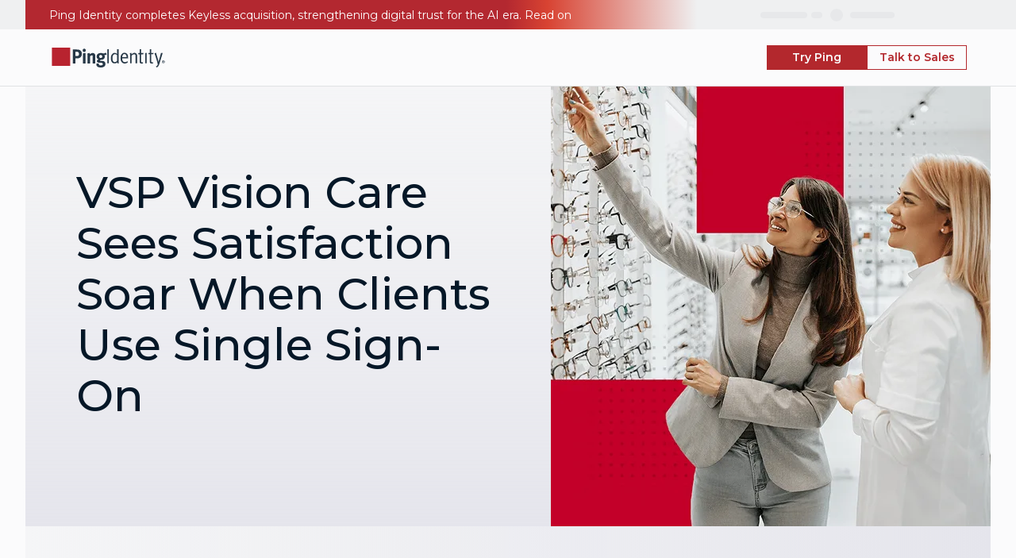

--- FILE ---
content_type: text/html;charset=utf-8
request_url: https://www.pingidentity.com/en/customer-stories/3085-vsp.html
body_size: 12869
content:
<!DOCTYPE html> <html lang="en" class="pds-wrapper"> <head> <script defer="defer" type="text/javascript" src="https://rum.hlx.page/.rum/@adobe/helix-rum-js@%5E2/dist/rum-standalone.js" data-routing="program=7753,environment=14518,tier=publish"></script>
<script>'use strict';let $jscomp$logical$assign$tmpm1698457604$0;($jscomp$logical$assign$tmpm1698457604$0=window).pds||($jscomp$logical$assign$tmpm1698457604$0.pds={});window.pds.aemEnvironment="prod";</script> <noscript> <div class="modal no-js-modal"> <div class="modal-overlay"></div> <div class="modal-body"> <div class="no-js-modal__content"> <div class="no-js-modal__icon"></div> <div class="no-js-modal__title"> Javascript is actually <br/>a good thing! </div> <div class="no-js-modal__info"> Make sure it's turned on <br/>so that pingidentity.com can work properly. </div> </div> </div> </div> </noscript> 
    <script data-compress="whitespace">        let params = new URLSearchParams(window.location.search);        if (params.get("gtm") == "off" || params.get("gtm") == "false" || params.get("gtm") == "disable" || params.get("gtm") == "disabled") {            console.log("GTM is off");        } else {            (function(w,d,s,l,i){w[l]=w[l]||[];w[l].push({'gtm.start':            new Date().getTime(),event:'gtm.js'});var f=d.getElementsByTagName(s)[0],            j=d.createElement(s),dl=l!='dataLayer'?'&l='+l:'';j.async=true;j.src=            'https://www.googletagmanager.com/gtm.js?id='+i+dl;f.parentNode.insertBefore(j,f);            })(window,document,'script','dataLayer','GTM-M56FRMZ');        }    </script>
     <meta charset="utf-8"/> <meta http-equiv="X-UA-Compatible" content="IE=edge"/> <meta name="viewport" content="width=device-width, initial-scale = 1.0"/> <title> VSP &amp; Ping Identity Boost Client Satisfaction with SSO</title> <meta name="description" content="Discover how VSP Vision Care enhanced user satisfaction with seamless single sign-on solutions using PingFederate. Secure and simplify access today."/> <meta name="author" content=""/> <link rel="shortcut icon" id="favicon" type="image/x-icon" href="/etc.clientlibs/settings/wcm/designs/pic6/assets/resources/images/favicon.ico"/> <meta property="og:title" content="VSP &amp; Ping Identity Boost Client Satisfaction with SSO"/> <meta property="og:type" content="webpage"/> <meta property="og:image" content="https://www.pingidentity.com/content/dam/picr/og/assets/cs/Img-OG-CustomerStory-VSP-1200x630.png"/> <meta property="og:description" content="Discover how VSP Vision Care enhanced user satisfaction with seamless single sign-on solutions using PingFederate. Secure and simplify access today."/> <meta name="twitter:card" content="summary"/> <meta name="twitter:title" content="VSP &amp; Ping Identity Boost Client Satisfaction with SSO"/> <meta name="twitter:image" content="https://www.pingidentity.com/content/dam/picr/og/assets/cs/Img-OG-CustomerStory-VSP-1200x630.png"/> <meta name="twitter:description" content="Discover how VSP Vision Care enhanced user satisfaction with seamless single sign-on solutions using PingFederate. Secure and simplify access today."/> <link rel="canonical" href="https://www.pingidentity.com/en/customer-stories/3085-vsp.html"/> <meta name="ping:i18nPagePaths" content="language specific page paths for language picker" data-page-path="/content/ping-reimagine/en/customer-stories/3085-vsp" data-page-path-en="/en/customer-stories/3085-vsp" data-page-path-fr="" data-page-path-de="" data-page-path-es="" data-page-path-pt="" data-page-path-ja=""/> <script type="application/ld+json">{"@context":"https://schema.org","@type":"Organization","name":"Ping Identity","url":"https://www.pingidentity.com","logo":"https://www.pingidentity.com/content/dam/ping-6-2-assets/topnav-json-configs/Ping-Logo.svg","sameAs":["https://www.facebook.com/pingidentitypage","https://x.com/pingidentity","https://www.instagram.com/pingidentity","https://www.youtube.com/user/pingidentitytv","https://www.linkedin.com/company/ping-identity","https://en.wikipedia.org/wiki/Ping_Identity","https://www.pingidentity.com","https://github.com/pingidentity"],"contactPoint":{"contactType":"sales","email":"sales@pingidentity.com"}}</script> <script type="application/ld+json">{"@context":"https://schema.org/","@type":"WebSite","name":"Ping Identity","url":"https://www.pingidentity.com","potentialAction":{"@type":"SearchAction","target":"https://support.pingidentity.com/s/global-search/%40uri#q={search_term_string}&t=All&sort=relevancy","query-input":"required name=search_term_string"}}</script> 
<script type="text/plain" id="hwpCode" data-consent-id="65xkapCipqt8RSuH1Q4dUR">
    (function (g, a, d, c, j, b, e) {
        var h = c.split(".").reduce(function (l, k) { return (l[k] = l[k] || {}) }, g);
        g._hly_webx_api = c; var i = document.getElementsByTagName("head")[0], f = document.createElement("style");
        f.innerText = "." + d + " { opacity: 1 !important}"; i.appendChild(f); a.className += " " + d; b.start = 1 * new Date();
        b.end = e = function () { a.className = a.className.replace(RegExp(" ?" + d), "") };
        h.initConfig = b; setTimeout(function () { e(); b.end = null; }, j); b.timeout = j;
    })(window, document.documentElement, "hly-async-hide", "Hushly.WebX", 4000, {});
</script>
 <script src="https://tag.hushly.com/webx-runtime-ef5af0b6-fb86-11ec-8859-067373548d75.js" id="hwpImportScript" type="text/plain" data-consent-id="6O7vlHLwCxxjCZEW5wTPq"></script> <script src="/etc.clientlibs/settings/wcm/designs/pds/clientlibs/components/clientlibs-components-cookie-consent.lc-0ca0290be30fad303ad39c53f7436a7b-lc.min.js"></script> <script type="text/javascript">'use strict';(function(){function f(g){var b=document.createElement("script");b.innerHTML=g;b.id="hwpCode-quickSet";document.head.append(b)}function e(){"function"===typeof Event?a=new Event("resize"):(a=document.createEvent("Event"),a.initEvent("resize",!0,!0));window.dispatchEvent(a)}var h=window.pds.CookieConsent.getCookieValue("CookieConsent"),c=document.querySelector("#hwpCode"),d=document.querySelector("#hwpImportScript"),a;window.pds.CookieConsent.checkMarketingConsent(h)&&("text/plain"===
c.type&&(c.type="text/javascript",f(c.innerHTML)),"text/plain"===d.type&&(d.type="text/javascript",document.head.append(d)));document.addEventListener("DOMContentLoaded",function(){"complete"===document.readyState?(document.body.style.display="block",e()):window.addEventListener("load",function(){document.body.style.display="block";e()})})})();</script> <meta name="Resource Topic" content="SSO"><meta name="Page Type" content="Customer Story"><meta name="Gate" content="Ungated"><meta name="Use Case" content="Customer,Partner"><meta name="Industry" content="Healthcare"><meta name="Content Type" content="Customer Story"><meta name="Language" content="English"><meta name="Industry" content="Healthcare"><meta name="Capability" content="SSO"><meta name="Identity Type" content="Partner,Customer"> <link rel="preconnect" href="https://fonts.googleapis.com"/> <link rel="preconnect" href="https://fonts.gstatic.com" crossorigin/> <link href="https://fonts.googleapis.com/css2?family=Montserrat:wght@300;400;500;700;800&display=swap" rel="stylesheet"/> <link rel="stylesheet" href="/etc.clientlibs/settings/wcm/designs/pds/clientlibs/page/clientlibs-page-all.lc-301b615306a1be6a63a3273483fc1467-lc.min.css" type="text/css"> <script type="text/javascript" src="/etc.clientlibs/settings/wcm/designs/pic6/clientlibs-cookie.lc-9065d93e33778cff5decc31a91f444ab-lc.min.js" async></script> <script type="text/javascript" src="/etc.clientlibs/settings/wcm/designs/pds/clientlibs/page/clientlibs-page-all.lc-bd8393a8204f3235758effe98968df0e-lc.min.js" defer></script> <script src="/etc.clientlibs/settings/wcm/designs/pds/clientlibs/components/clientlibs-components-navCtaConfig.lc-d41d8cd98f00b204e9800998ecf8427e-lc.min.js"></script> </head> <body class="page author-managed---customer-stories-template " data-hj-ignore-attributes> <noscript><iframe src="https://www.googletagmanager.com/ns.html?id=GTM-M56FRMZ" height="0" width="0" style="display:none;visibility:hidden"></iframe></noscript> <div class="page__main ping-pic__page__footer--parent-container"> <div class="aem-Grid aem-Grid--12 aem-Grid--default--12 "> <link rel="stylesheet" href="/etc.clientlibs/settings/wcm/designs/pds/clientlibs/components/clientlibs-components-header.lc-44c9b731b8e2ee2c5c6a3e6121f04963-lc.min.css" type="text/css"/> <script src="/etc.clientlibs/settings/wcm/designs/pds/clientlibs/components/clientlibs-components-header.lc-3e39d4dc31d04d685c90dfe31dc8abeb-lc.min.js"></script> <div class="ping-header"> <header class="header-wrapper" data-language="en-us" data-session-endpoint="https://support.pingidentity.com/apex/SiteLogin?getUserState=true"> <div class="pic-nav__utility-nav--wrapper pic-nav__container-fluid d-none d-xl-flex justify-content-end" data-header="utility"> <nav class="pic-nav__container mx-auto d-flex justify-content-end" aria-label="Utility Navigation"> <ul class="pic-nav__utility-list" data-nav="utility"> <li class="pic-nav__utility-item" data-nav="global-search"></li> <li class="pic-nav__utility-item" data-nav="language-picker"></li> <li class="pic-nav__utility-item" data-nav="dropdown-menus"> <div class="pic-nav__load-wrapper"> <div class="pic-nav__skeleton-loader ping-loader__dropdown-label"></div> <div class="pic-nav__skeleton-loader ping-loader__dropdown-arrow"></div> </div> </li> <li class="pic-nav__utility-item" data-nav="account-link"> <div class="pic-nav__load-wrapper"> <div class="pic-nav__skeleton-loader ping-loader__avatar"></div> <div class="pic-nav__skeleton-loader ping-loader__standalone-link"></div> </div> </li> </ul> </nav> </div> <div class="pic-nav__main-nav-wrapper pic-nav__container-fluid"> <div class="pic-nav__main-nav pic-nav__container mx-auto" data-header="main"> <div data-nav="main" class="pic-nav__container mx-auto d-flex align-items-center justify-content-between"> <div class="pic-nav__logo-container"> <a href="/en.html" aria-label="Go to Ping Identity home page"> <img class="pic-nav__logo cld-responsive" alt="Ping Identity Logo" src="https://www.pingidentity.com/content/dam/picr/nav/Ping-Logo-2.svg"> </a> </div> <div class="pic-nav__navigation-container d-flex justify-content-between align-items-center offcanvas offcanvas-top" id="ping-header-expandable-nav-items" data-bs-scroll="false" data-bs-backdrop="true" data-bs-keyboard="true"> <div class="pic-nav__offcanvas-header offcanvas-header d-xl-none w-100"> <div class="pic-nav__offcanvas-top"> <div class="pic-nav__logo-container"> <a href="/en.html" aria-label="Go to Ping Identity home page"> <img class="pic-nav__logo cld-responsive" alt="Ping Identity Logo" src="https://www.pingidentity.com/content/dam/picr/nav/Ping-Logo-2.svg"> </a> </div><button type="button" class="pic-nav__offcanvas-close" data-bs-dismiss="offcanvas" aria-label="Close"> Close </button> </div> <div class="pic-nav__mobile-utility-nav"> <ul class="pic-nav__mobile-utility-list list-unstyled d-flex justify-content-between w-100" data-nav="mobile-primary-utility"> <li class="d-flex justify-content-end w-100" data-nav="utility-group"> <div id="mobile-account-link" class="d-flex justify-content-between align-items-center"> <div class="pic-nav__skeleton-loader ping-loader__avatar"></div> <div class="pic-nav__skeleton-loader ping-loader__standalone-link"> </div> </div> <div class="pic-nav__utility-item pic-nav__mobile-search" data-nav="global-search"></div> </li> </ul> </div> </div> <div class="offcanvas-body" data-header="meganav"> <nav class="pic-nav__primary-nav" aria-label="Primary Navigation" data-nav="meganav"> </nav> <div class="pic-nav__offcanvas-footer"> <div class="mobile-cta"></div> <div class="mobile-cta-secondary d-none"></div> </div> </div> <div class="pic-nav__offcanvas-footer-dropups w-100 d-flex d-xl-none justify-content-center align-items-center" data-nav="mobile-secondary-utility" role="region" aria-label="Secondary utilities" aria-hidden="true"> <div data-nav="language-picker"></div> </div> </div> <div class="pic-nav__cta-container"></div> <div class="pic-nav__secondary-cta-wrapper d-none"></div> <button type="button" class="pic-nav__mobile-toggler d-xl-none pic-nav__show" data-bs-toggle="offcanvas" data-bs-target="#ping-header-expandable-nav-items" aria-controls="ping-header-expandable-nav-items" aria-label="Open navigation"> <span class="pic-nav__mobile-toggler-icon"> <div class="pic-nav__mt-bar"></div> <div class="pic-nav__mt-bar"></div> <div class="pic-nav__mt-bar"></div> </span> </button> </div> </div> </div> </header> </div> <link rel="stylesheet" href="/etc.clientlibs/settings/wcm/designs/pds/clientlibs/components/clientlibs-components-container.lc-4634482cc0bd5e8bf55c4e8f2d9983f9-lc.min.css" type="text/css"/> <script src="/etc.clientlibs/settings/wcm/designs/pds/clientlibs/components/clientlibs-components-container.lc-e34561ddfcabdf53dddd7f609f492f57-lc.min.js"></script> <div id="container-f25280be-7956-4cad-b454-99ef957b0b24" class="background__container container padding--0 " data-effects="" style=" ; "> <div class="background__color grad-alpha-cool-101--bottom "></div> <div class="background__image " style=" "></div> <div class="background__content"> <div class="aem-Grid aem-Grid--12 aem-Grid--default--12 "> <div class="aem-Grid aem-Grid--12 aem-Grid--default--12 "> <script src="/etc.clientlibs/settings/wcm/designs/pds/clientlibs/components/clientlibs-components-rellax.lc-a473aa3c85b1d8fa68a3794f7ee5f397-lc.min.js"></script> <script src="/etc.clientlibs/settings/wcm/designs/pds/clientlibs/vendors/clientlibs-vendors-rellax.lc-c603c319df84051e92f76affd0926d34-lc.min.js"></script> <link rel="stylesheet" href="/etc.clientlibs/settings/wcm/designs/pds/clientlibs/components/clientlibs-components-lobmixed7.lc-33d536f4921db49edf1382f8e59b639f-lc.min.css" type="text/css"/> <div id="mixed7-ce7a1398-5904-435c-9127-4eb93386c345" class="mixed7__container mixed7__center padding-left-lg--64 padding-left-md--24 "> <div class="container background__container container__web-overflow "> <div class="theme rellax " data-rellax-min="-100" data-rellax-max="100" data-rellax-percentage="0.6" data-rellax-vertical-scroll-axis='y' data-rellax-vertical-speed='-2' style="background-position: ;"></div> <div class="row"> <div class="col-md-6 my-md-auto "> <div class="mixed7__title"> <div id="rte-048fefff-375b-4e8b-a182-a6ffe184d850" class="rte megadisplay--102 margin-right-md--16 margin-right-lg--48 "> <h1>VSP Vision Care Sees Satisfaction Soar When Clients Use Single Sign-On</h1> </div> </div> <div class="mixed7__subtitle"> <div id="rte-e510ca40-d8fd-429b-b7d3-0a780bd52708" class="rte "> </div> </div> <div class="mixed7__CTA"> <div id="button-group-bd2cbf7c-abf1-45c8-beaa-b0b00034c677" class="buttonGroup__container padding-top-md--32 padding-top-sm--16 " aria-label=""> </div></div></div> <div class="col-md-6 align-self-center order-first order-sm-last order-md-last"> <div class="mixed7__media"> <div id="image-3426ba33-75f7-417d-bab0-1cea015e0c13" data-height="554px" style="width: 554px; " class="img-fluid image__container margin-bottom--32 margin-bottom-md--0 ms-auto"> <div class="image__wrapper" style="padding-top: 100.0%;"> <img loading="lazy" id="" srcset=" https://images.pingidentity.com/image/upload/f_auto,q_80,w_320,c_scale/ping_dam/content/dam/picr/img/cs/h/Img-VSP-Customer-Story-554x554.png 320w, https://images.pingidentity.com/image/upload/f_auto,q_80,w_554,c_scale/ping_dam/content/dam/picr/img/cs/h/Img-VSP-Customer-Story-554x554.png 554w, https://images.pingidentity.com/image/upload/f_auto,q_80,w_554,c_scale/ping_dam/content/dam/picr/img/cs/h/Img-VSP-Customer-Story-554x554.png 554w," sizes=" (max-width: 320px) 100vw, (max-width: 768px) 100vw, 554px" class="cmp-image__image  cld-responsive" itemprop="contentUrl" alt="Two women looking at prescription glaesses" title="" src="https://images.pingidentity.com/image/upload/f_auto,q_auto,w_auto,c_scale/ping_dam/content/dam/picr/img/cs/h/Img-VSP-Customer-Story-554x554.png"> </div> </div> </div> </div> </div> </div> </div> </div> </div> </div> </div> <div id="container-916359df-f242-4e29-bdee-f212372e98a4" class="background__container container padding-bottom-md--64 padding-top-md--64 padding-left-md--32 padding-right-md--32 padding-bottom-sm--48 padding-top-sm--48 padding-left-sm--16 padding-right-sm--16 " data-effects="" style=" z-index: 1;; "> <div class="background__color grad-cool-101--right "></div> <div class="background__image " style=" "></div> <div class="background__content"> <div class="aem-Grid aem-Grid--12 aem-Grid--default--12 "> <div id="row-2899cdfb-4f1c-4aa8-926f-bbbf3eda1014" class="row " data-effects="" style=" ;; "> <div id="column-48705483-8557-4437-a10a-a73db1b3ce9f" class="col-6 padding-left-md--40 padding-left-lg--40 padding-left-xl--40 padding-left-xxl--40 padding-right-md--24 padding-right-lg--24 padding-right-xl--24 padding-right-xxl--24 " data-effects="" style=" ;; "> <div class="aem-Grid aem-Grid--12 aem-Grid--default--12 "> <div class="aem-Grid aem-Grid--12 aem-Grid--default--12 "> <div id="rte-a5238149-6c35-4edf-911b-97d83d2a5990" class="rte "> <p><span class="body--102-bold">Challenge</span></p> <p>The company needed a way to make plan and benefits administration easier and extend clients’ positive experiences on its site via SSO.</p> </div> </div> </div> </div> <div id="column-58566e34-aa0d-4c87-91f4-47bad9db0b32" class="col-6 padding-right-md--40 padding-right-lg--40 padding-right-xl--40 padding-right-xxl--40 " data-effects="" style=" ;; "> <div class="aem-Grid aem-Grid--12 aem-Grid--default--12 "> <div class="aem-Grid aem-Grid--12 aem-Grid--default--12 "> <div id="rte-474d16d4-b551-4b33-972b-36fe4f2b8b02" class="rte "> <p><span class="body--102-bold">Results</span></p> <p>Implementing the new solution in just days, VSP continues to add large customers to its solution, with 6,200 SSO logins per month.</p> </div> </div> </div> </div> </div> </div> </div> </div> <div id="container-91708d84-556a-4721-a4bc-7eeabeaba8d2" class="background__container container padding-bottom-md--64 padding-top-md--64 padding-left-md--32 padding-right-md--32 padding-bottom-sm--48 padding-top-sm--48 padding-left-sm--16 padding-right-sm--16 " data-effects="" style=" ; "> <div class="background__color background-neutral--101 "></div> <div class="background__image " style=" "></div> <div class="background__content"> <div class="aem-Grid aem-Grid--12 aem-Grid--default--12 "> <link rel="stylesheet" href="/etc.clientlibs/settings/wcm/designs/pds/clientlibs/components/clientlibs-components-lobScroll.lc-4d8731379335617a80400be6eedec0cb-lc.min.css" type="text/css"/> <div id="lob-scroll-544ca141-30e3-4518-9cb0-6728809dbf8a" class="row d-flex justify-between "> <div class="col-sm-12 col-md-9 "> <div id="container-a6e28fac-4a97-4e12-8e50-94d1f4cdc92e" class="background__container container padding-bottom-sm--32 padding-bottom-md--0 padding-top-md--0 padding-left-lg--0 padding-right-lg--48 padding-left-sm--16 padding-right-sm--16 " data-effects="" style=" z-index: 1;; "> <div class="background__color "></div> <div class="background__image " style=" "></div> <div class="background__content"> <div class="aem-Grid aem-Grid--12 aem-Grid--default--12 "> <div class="aem-Grid aem-Grid--12 aem-Grid--default--12 "> <div id="rte-33cc8713-d4ed-47b2-a794-077aa1b7cf41" class="rte padding-left--48 "> <p><span class="body--103-bold">Objective</span></p> <p>VSP lacked an SSO solution that would allow clients to securely and easily log on to its web portal. The solution had to be able to interoperate with many different flavors of SSO, from home-grown to SAML 2.0-based solutions. In addition, the company required a solution that would lead to greater client satisfaction, longer visits to the site by users, and fewer login support calls. And, the VSP portal was growing and needed broad capabilities that would allow additions to its features in the future.</p> </div> <div id="rte-ca38a510-f36f-4255-af62-603cf455488b" class="rte padding-left--48 padding-top--64 "> <p><span class="body--103-bold">Challenge</span></p> <p>In order to provide an optimal user experience and address its largest customers’ concerns, VSP needed to implement a SSO solution.</p> </div> <div id="lob-list1-0696d3ed-1953-4940-8f8a-8083c4a533c0" class=" padding-left--48 padding-top--80"> <div class="row"> <div class="d-md-flex col-lg-12 "> <div class="col-md-auto col-sm-12"> <div id="svg-ac8a27d2-d065-4a0e-91a4-9157164edf93" style="width: 85px; " class="img-fluid svg__container padding-left-md--16 "> <div class="svg__wrapper" style="padding-top: 82.35294117647058%;" alt="" title=""> <div id="svg_src_container-ac8a27d2-d065-4a0e-91a4-9157164edf93"> <div id="svg_src-ac8a27d2-d065-4a0e-91a4-9157164edf93"> <?xml version="1.0" encoding="UTF-8" standalone="no"?><svg xmlns="http://www.w3.org/2000/svg" aria-label="svg icon" fill="none" height="70" role="img" viewBox="0 0 85 70" width="85"> <path d="M47.8389 70H82.3643V32.2928H69.1948C68.8389 21.8508 74.7117 15.4696 86.6355 14.116L83.788 0C61.7202 0.773482 47.8389 11.0221 47.8389 39.2541V70ZM0.5 70H35.2033V32.2928H22.0339C21.5 21.8508 27.3728 15.4696 39.2965 14.116L36.6271 0C14.3813 0.773482 0.5 11.0221 0.5 39.2541V70Z" fill="url(#paint0_linear_834_2237)"/> <defs> <linearGradient gradientUnits="userSpaceOnUse" id="paint0_linear_834_2237" x1="31.7959" x2="32.038" y1="-8.97208e-09" y2="70.0587"> <stop stop-color="#B3282D"/> <stop offset="0.481982" stop-color="#D6311B"/> <stop offset="1" stop-color="#D84332"/> </linearGradient> </defs> </svg></div> <div id="svg_src_hover-ac8a27d2-d065-4a0e-91a4-9157164edf93"> </div> </div> </div> </div> </div> <div> <div> <div id="rte-dbd30361-eb6d-4fde-9f75-b9d9199c2fca" class="rte pullquote--101 body--102-bold padding-right-md--16 padding-left-md--32 padding-top-sm--12 padding-top-md--0 "> <p>PingFederate is legendary for its ability to work with a wide variety of existing environments.</p> </div> </div> <div> <div id="rte-453d8f96-214c-493c-ab56-c70a7e1cdc64" class="rte body--102-bold font--105 padding-top-md--32 padding-left-md--32 padding-top-sm--32 "> <p>Gary Lunsford</p> </div> </div> <div> <div id="rte-6f6ec50c-1657-484f-9f2e-5c03b5891e80" class="rte body--102 font--105 padding-left-md--32 "> <p>IT Manager</p> </div> </div> </div> </div> </div> </div><div id="rte-20fa9dce-b24b-478d-8f61-72116034460e" class="rte padding-left--48 padding-top--64 padding-bottom--64 "> <p><span class="body--103-bold">Solution</span></p> <p>VSP chose PingFederate to provide its clients with secure and seamless SSO access at vsp.com. VSP decided on Ping Identity because of the company’s market reach and the maximum ease of integration with other environments.</p> </div> <div id="lob-calloutStat1-428120e6-090d-4a2c-8964-f0fd6312969a" class=" padding-top-lg--64 padding-bottom-lg--64 padding-right-lg--0 padding-left-lg--0 padding-top-sm--32 padding-bottom-sm--32 padding-right-sm--16 padding-left-sm--16 grad-alpha-cool-101--left border-radius--8 " style="border: 1px solid #cdd1d4; overflow: hidden;"> <div class="row"> <div class="col-lg-10 offset-lg-2 col-sm-12 "> <div id="rte-111aab81-18bd-4fcc-838f-8de417a3231f" class="rte "> </div> </div> <div class="row"> <div class="d-md-flex col-lg-8 offset-lg-2"> <div> <div id="rte-4f39b97f-cacc-4149-8324-3d5b01d274f9" class="rte megadisplay--104 font--102 padding-right-md--16 "> <p><span class="font--103">1-2</span></p> </div> </div> <div> <div id="rte-7b0bf792-2b94-47fd-a5d5-f35c656a25f1" class="rte subdisplay--101 font--102 margin-top--40 "> <p>Days to deploy</p> </div> </div> </div> </div> </div> </div><div id="rte-3b8aef15-ec3f-4828-ac3c-0b92d0031f56" class="rte padding-left--48 padding-top--64 "> <p><span class="body--103-bold">Results</span></p> <p>VSP has seen numerous benefits. Implementation was fast, with a test connection up and running in a day and complete client integrations occurring in just one to two days. Although the project started with one large client request, the number of clients using SSO has grown to 20. The web portal sees roughly 6,200 SSO logins a month. The website has increased site “stickiness” as users stay on the site longer. In addition, PingFederate’s broad capabilities will help VSP add to its portal features in the future.</p> </div> </div> </div> </div> </div> </div> <div class="col-sm-12 col-md-3 stickyTop h-100"> <div id="container-7bb4b7c5-10ad-4ab5-86f9-63fcd3a1f036" class="background__container container py-0 padding-left-lg--0 padding-right-lg--48 padding-left-sm--16 padding-right-sm--16 " data-effects="" style=" z-index: 1;; "> <div class="background__color "></div> <div class="background__image " style=" "></div> <div class="background__content"> <div class="aem-Grid aem-Grid--12 aem-Grid--default--12 "> <div class="aem-Grid aem-Grid--12 aem-Grid--default--12 "> <div id="image-fb92849b-e626-4fd8-91fb-1e1f673843c7" data-height="60px" style="width: 103px; " class="img-fluid image__container "> <div class="image__wrapper" style="padding-top: 58.252427184466015%;"> <img loading="lazy" id="" srcset="" sizes="" class="cmp-image__image  cld-responsive" itemprop="contentUrl" alt="VSP logo" title="" src="/content/dam/picr/logos/cs/st/Img-Logo-VSP-103x60.svg"> </div> </div> <div id="button-group-e6ed21f7-f4e2-4e70-848a-347e2abd5b94" class="buttonGroup__container padding-top--16 " aria-label=""> </div><div id="rte-c5e24fc9-1815-4cb3-b358-0c7e2f48c628" class="rte padding-top--16 "> <p><span class="body--102-bold">Industry</span></p> </div> <div id="rte-b43595b2-e0d4-4af4-81ef-f46555fdcf70" class="rte "> <p><a href="/en/industry/healthcare.html">Healthcare</a></p> </div> <div id="rte-af07bc07-81a2-4560-b13a-599b1cd75378" class="rte padding-top--24 "> <p><span class="body--102-bold">Solutions Used</span></p> </div> <div id="rte-d1742cfc-848c-4f2d-a884-aa0b9e07b6a5" class="rte "> <p><a href="/en/solution/b2b-identity.html">B2B Identity</a></p> </div> <div id="button-group-8960352b-e1f0-44bf-8f75-33fbd0b962a7" class="buttonGroup__container padding-top--48 " aria-label=""> <a href="/en/company/contact-sales.html" target="" id="button-77debf0e-1f68-45e0-af06-dd9ec6014808" data-button-id="button-77debf0e-1f68-45e0-af06-dd9ec6014808" class="btn ga360-button button-primary--2 button--1 " role="link" aria-disabled="false"> <div class="button__label"> Contact Sales</div> <script>'use strict';window.addEventListener("load",function(){new pds.Button(document.getElementById("button-77debf0e-1f68-45e0-af06-dd9ec6014808"),{iconType:""})});</script></a> </div> </div> </div> </div> </div> </div> </div> </div> </div> </div> <div id="container-5673f7a4-d0c8-4790-a865-24b3f2af02da" class="background__container container padding-bottom-md--64 padding-top-md--64 padding-left-md--32 padding-right-md--32 padding-bottom-sm--48 padding-top-sm--48 padding-left-sm--16 padding-right-sm--16 " data-effects="" style=" z-index: 1;; "> <div class="background__color grad-cool-101--right "></div> <div class="background__image " style=" "></div> <div class="background__content"> <div class="aem-Grid aem-Grid--12 aem-Grid--default--12 "> <link rel="stylesheet" href="/etc.clientlibs/settings/wcm/designs/pds/clientlibs/components/clientlibs-components-lobcards.lc-415427401a9d3e210586f516e3902408-lc.min.css" type="text/css"/> <link rel="stylesheet" href="/etc.clientlibs/settings/wcm/designs/pds/clientlibs/components/clientlibs-components-lobcard8.lc-f6835d636a50e528fe6594390e5c7960-lc.min.css" type="text/css"/> <div id="lob-card8-customerStories-b19adf30-8ddb-4fa7-bcca-dbb40b0f48b1" class="lob-card8-customerStories__container margin--0padding--0"> <div class="row"> <div class="col-12"> <div id="rte-50e7a95c-fc9c-41e5-90c5-b3af2983915c" class="rte display--102 padding-bottom-md--64 padding-bottom-sm--32 "> <p>Related Customer Stories</p> </div> </div> </div> <div class="container"> <div class="row align-items-stretch justify-content-center"> <div class="col-md-4 col-sm-12 margin-bottom-sm--32 padding-left--12 padding-right--12 lobcard7__cards"> <div class="container background__container"> <div class="background__color background-neutral--102"></div> <div class="background__content card-7-flex"> <div id="image-9b70fdfc-4beb-49db-910b-1e9b93998a14" data-height="370px" style="width: 677px; " class="img-fluid image__container margin-bottom--24 mx-auto"> <div class="image__wrapper" style="padding-top: 54.65288035450517%;"> <img loading="lazy" id="" srcset=" https://images.pingidentity.com/image/upload/f_auto,q_80,w_320,c_scale/ping_dam/content/dam/picr/img/cs/th/Img-BNZ-Bank-Thumbnail-677x370.png 320w, https://images.pingidentity.com/image/upload/f_auto,q_80,w_677,c_scale/ping_dam/content/dam/picr/img/cs/th/Img-BNZ-Bank-Thumbnail-677x370.png 677w, https://images.pingidentity.com/image/upload/f_auto,q_80,w_677,c_scale/ping_dam/content/dam/picr/img/cs/th/Img-BNZ-Bank-Thumbnail-677x370.png 677w," sizes=" (max-width: 320px) 100vw, (max-width: 768px) 100vw, 677px" class="cmp-image__image  cld-responsive" itemprop="contentUrl" alt="" title="" src="https://images.pingidentity.com/image/upload/f_auto,q_auto,w_auto,c_scale/ping_dam/content/dam/picr/img/cs/th/Img-BNZ-Bank-Thumbnail-677x370.png"> </div> </div> <div class="card7__wrapper"> <div class="card7__innerwrapper "> <link rel="stylesheet" href="/etc.clientlibs/settings/wcm/designs/pds/clientlibs/components/clientlibs-components-cards.lc-2b2a9cdbb7ecb830c0cce6b9e4e1c765-lc.min.css" type="text/css"/> <div id="card-738b9df3-25bf-4ff4-9a80-aa689e66963e" class=" background__container margin-right-lg--32 margin-left-lg--32 margin-right-sm--24 margin-left-sm--24 margin-bottom--24 "> <div class="background__color "></div> <div class="background__image" style=" "></div> <div class="background__content"> <div class="card__content"> <div class="card__media"> <div id="image-c2fd5593-3c69-430d-baeb-661e597838ac" data-height="75px" style="width: 160px; " class="img-fluid image__container "> <div class="image__wrapper" style="padding-top: 46.875%;"> <img loading="lazy" id="" srcset="" sizes="" class="cmp-image__image  cld-responsive" itemprop="contentUrl" alt="" title="" src="/content/dam/picr/logos/cs/hd/Img-Logo-Covered-California-310x148.svg"> </div> </div> </div> <div id="rte-251c6367-1cef-49c6-abc0-dc3d39c3ac89" class="rte "> </div> <div id="rte-5a2f36b7-f855-4b59-a0d6-2738a4a0a5f3" class="rte display--1 margin-bottom--12 margin-top--8 "> Discover how Ping Identity empowers Covered California with secure digital identity solutions, enhancing user experience and safeguarding personal data.</div> <div class="card__title_divider"></div> <div id="rte-61930a9b-1704-4e0d-96cb-834f95fe6f5a" class="rte "> </div> <div id="rte-617e461a-912b-4785-bf86-5f5d0a5c3508" class="rte "> </div> <div id="rte-d04279b3-d17b-4291-ac67-b196a0a05a62" class="rte "> </div> <div id="rte-e073f7cf-8217-4892-b971-edc33686fb47" class="rte "> </div> <div id="button-group-6031e450-0475-4729-ac29-0fd339aa5bbc" class="buttonGroup__container mt-auto padding-top--16 " aria-label=""> <a href="/en/customer-stories/3965-calheers.html" target="" id="button-fa24e3ab-7fe8-4075-a129-54fcbc832668" data-button-id="button-fa24e3ab-7fe8-4075-a129-54fcbc832668" class="btn ga360-button button-tertiary--3 button--1 text-sm-start button-tertiary--arrow hidden-lottie-arrow " role="link" aria-disabled="false"> <div class="button__label"> Read Story<div class="button__icon"> <script type="text/javascript" src="/etc.clientlibs/settings/wcm/designs/pds/clientlibs/vendors/clientlibs-vendors-lottie.lc-bc1ccb003c8dbdb1f75efa1fd38362bf-lc.min.js" defer></script> <script type="text/javascript" src="/etc.clientlibs/settings/wcm/designs/pds/clientlibs/vendors/clientlibs-vendors-lottie-interactive.lc-36e904f4f5a4e175d71d585193e9fa02-lc.min.js" defer></script> <script type="text/javascript" src="/etc.clientlibs/settings/wcm/designs/pds/clientlibs/components/clientlibs-components-lottie.lc-1574fa9d5a8ddf423e5940942e5dcd4c-lc.min.js" defer></script> <div id="lottie-1c48b4cc-29ab-4ada-a783-93656f74f47c" style="width: 48px;" class="img-fluid lottie__container "> <div class="lottie__wrapper" style="padding-top: 50.0%;"> <lottie-player id="lottie-player-1c48b4cc-29ab-4ada-a783-93656f74f47c" src="/etc.clientlibs/settings/wcm/designs/pds/clientlibs/assets/clientlibs-assets-lotties/resources/tertiary/Tertiary-Hover-48x24.json" background="transparent" speed="1"></lottie-player> </div> </div> <script>'use strict';window.addEventListener("load",function(){let a=document.getElementById("lottie-player-1c48b4cc-29ab-4ada-a783-93656f74f47c");(new window.pds.Lottie(a,0,0,null,null,null,null,null,null,"none")).setObserver()});</script></div> </div> <script>'use strict';window.addEventListener("load",function(){new pds.Button(document.getElementById("button-fa24e3ab-7fe8-4075-a129-54fcbc832668"),{iconType:"lottie"});var b=document.getElementById("button-fa24e3ab-7fe8-4075-a129-54fcbc832668");b.addEventListener("mouseover",()=>{const a=b.querySelector("lottie-player");a.setDirection(1);a.play()});b.addEventListener("mouseleave",()=>{const a=b.querySelector("lottie-player");a.setDirection(-1);a.play()})});</script></a> <a href="/en/customer-stories/3965-calheers.html" target="" id="button-3153d053-81f2-4959-94b1-025326d7bacb" data-button-id="button-3153d053-81f2-4959-94b1-025326d7bacb" class="btn ga360-button button-tertiary--3 button--1 text-sm-start button-tertiary--arrow hidden-svg-arrow " role="link" aria-disabled="false"> <div class="button__label"> Read Story<div class="button__icon"> <div id="svg-ea55a387-ef75-4439-bc33-76f760138b3f" style="width: px; " class="img-fluid svg__container "> <div class="svg__wrapper" style="padding-top: 100%;" alt="" title=""> <div id="svg_src_container-ea55a387-ef75-4439-bc33-76f760138b3f"> <div id="svg_src-ea55a387-ef75-4439-bc33-76f760138b3f"> <?xml version="1.0" encoding="UTF-8" standalone="no"?><svg xmlns="http://www.w3.org/2000/svg" aria-label="svg icon" height="24" role="img" viewBox="0 0 24 24" width="24"> <g fill="none" fill-rule="evenodd" stroke="#0C5C95" stroke-linecap="round" stroke-linejoin="round" stroke-width="2" transform="translate(5 6)"> <polyline points="0 6 2 6 15 6 10 0"/> <polyline points="0 12 2 12 15 12 10 6" transform="matrix(1 0 0 -1 0 18)"/> </g> </svg></div> <div id="svg_src_hover-ea55a387-ef75-4439-bc33-76f760138b3f"> </div> </div> </div> </div> </div> </div> <script>'use strict';window.addEventListener("load",function(){new pds.Button(document.getElementById("button-3153d053-81f2-4959-94b1-025326d7bacb"),{iconType:"svg"})});</script></a> </div></div> </div> </div> </div> </div></div> </div> </div> <div class="col-md-4 col-sm-12 margin-bottom-sm--32 padding-left--12 padding-right--12 lobcard7__cards"> <div class="container background__container"> <div class="background__color background-neutral--102"></div> <div class="background__content card-7-flex"> <div id="image-4dc2007c-da65-4e89-9543-9d1fbbb22482" data-height="243px" style="width: 444px; " class="img-fluid image__container margin-bottom--24 mx-auto"> <div class="image__wrapper" style="padding-top: 54.729729729729726%;"> <img loading="lazy" id="" srcset=" https://images.pingidentity.com/image/upload/f_auto,q_80,w_320,c_scale/ping_dam/content/dam/picr/img/cs/th/Img-Cybersolve-Thumbnail-677x370.png 320w, https://images.pingidentity.com/image/upload/f_auto,q_80,w_444,c_scale/ping_dam/content/dam/picr/img/cs/th/Img-Cybersolve-Thumbnail-677x370.png 444w, https://images.pingidentity.com/image/upload/f_auto,q_80,w_444,c_scale/ping_dam/content/dam/picr/img/cs/th/Img-Cybersolve-Thumbnail-677x370.png 444w," sizes=" (max-width: 320px) 100vw, (max-width: 768px) 100vw, 444px" class="cmp-image__image  cld-responsive" itemprop="contentUrl" alt="" title="" src="https://images.pingidentity.com/image/upload/f_auto,q_auto,w_auto,c_scale/ping_dam/content/dam/picr/img/cs/th/Img-Cybersolve-Thumbnail-677x370.png"> </div> </div> <div class="card7__wrapper"> <div class="card7__innerwrapper "> <div id="card-5a930d86-894e-4d8d-966a-a480208363df" class=" background__container margin-right-lg--32 margin-left-lg--32 margin-right-sm--24 margin-left-sm--24 margin-bottom--24 "> <div class="background__color "></div> <div class="background__image" style=" "></div> <div class="background__content"> <div class="card__content"> <div class="card__media"> <div id="image-629f7596-cf47-43f8-b09c-3dc737e15f3c" data-height="75px" style="width: 160px; " class="img-fluid image__container "> <div class="image__wrapper" style="padding-top: 46.875%;"> <img loading="lazy" id="" srcset="" sizes="" class="cmp-image__image  cld-responsive" itemprop="contentUrl" alt="" title="" src="/content/dam/picr/logos/cs/rcs/Img-Ping-Identity-Cybersolve-Related-152x40.svg"> </div> </div> </div> <div id="rte-106dd0aa-2ee7-4efa-9762-0f95058b396b" class="rte "> </div> <div id="rte-6c48ce3e-712f-4546-9475-c443bc14c695" class="rte display--1 margin-bottom--12 margin-top--8 "> CyberSolve partners with Ping Identity to securely migrate a large-scale healthcare IAM system to the cloud—boosting security, scalability, and user experience.</div> <div class="card__title_divider"></div> <div id="rte-c20cb803-decf-4793-b0de-ca65624f6a4e" class="rte "> </div> <div id="rte-dd691089-9f7d-40db-b8d5-0f73b7e91359" class="rte "> </div> <div id="rte-17f94a0b-530a-4135-a85c-d1e1a3884694" class="rte "> </div> <div id="rte-afe9611b-a932-4fcd-9f08-0494bbc45f86" class="rte "> </div> <div id="button-group-c7b01bc2-a63a-4389-abd3-9ccc96f05345" class="buttonGroup__container mt-auto padding-top--16 " aria-label=""> <a href="/en/customer-stories/4297-cybersolve.html" target="" id="button-984c31fe-1d74-4d28-8600-9042c24dd282" data-button-id="button-984c31fe-1d74-4d28-8600-9042c24dd282" class="btn ga360-button button-tertiary--3 button--1 text-sm-start button-tertiary--arrow hidden-lottie-arrow " role="link" aria-disabled="false"> <div class="button__label"> Read Story<div class="button__icon"> <div id="lottie-03bf7159-3ec4-47a0-bb11-e54f5062a2be" style="width: 48px;" class="img-fluid lottie__container "> <div class="lottie__wrapper" style="padding-top: 50.0%;"> <lottie-player id="lottie-player-03bf7159-3ec4-47a0-bb11-e54f5062a2be" src="/etc.clientlibs/settings/wcm/designs/pds/clientlibs/assets/clientlibs-assets-lotties/resources/tertiary/Tertiary-Hover-48x24.json" background="transparent" speed="1"></lottie-player> </div> </div> <script>'use strict';window.addEventListener("load",function(){let a=document.getElementById("lottie-player-03bf7159-3ec4-47a0-bb11-e54f5062a2be");(new window.pds.Lottie(a,0,0,null,null,null,null,null,null,"none")).setObserver()});</script></div> </div> <script>'use strict';window.addEventListener("load",function(){new pds.Button(document.getElementById("button-984c31fe-1d74-4d28-8600-9042c24dd282"),{iconType:"lottie"});var b=document.getElementById("button-984c31fe-1d74-4d28-8600-9042c24dd282");b.addEventListener("mouseover",()=>{const a=b.querySelector("lottie-player");a.setDirection(1);a.play()});b.addEventListener("mouseleave",()=>{const a=b.querySelector("lottie-player");a.setDirection(-1);a.play()})});</script></a> <a href="/en/customer-stories/4297-cybersolve.html" target="" id="button-9059756f-c61e-4a64-8103-da3113f5b6e5" data-button-id="button-9059756f-c61e-4a64-8103-da3113f5b6e5" class="btn ga360-button button-tertiary--3 button--1 text-sm-start button-tertiary--arrow hidden-svg-arrow " role="link" aria-disabled="false"> <div class="button__label"> Read Story<div class="button__icon"> <div id="svg-4bb205ed-ee53-4b21-96b7-82a3148c7506" style="width: px; " class="img-fluid svg__container "> <div class="svg__wrapper" style="padding-top: 100%;" alt="" title=""> <div id="svg_src_container-4bb205ed-ee53-4b21-96b7-82a3148c7506"> <div id="svg_src-4bb205ed-ee53-4b21-96b7-82a3148c7506"> <?xml version="1.0" encoding="UTF-8" standalone="no"?><svg xmlns="http://www.w3.org/2000/svg" aria-label="svg icon" height="24" role="img" viewBox="0 0 24 24" width="24"> <g fill="none" fill-rule="evenodd" stroke="#0C5C95" stroke-linecap="round" stroke-linejoin="round" stroke-width="2" transform="translate(5 6)"> <polyline points="0 6 2 6 15 6 10 0"/> <polyline points="0 12 2 12 15 12 10 6" transform="matrix(1 0 0 -1 0 18)"/> </g> </svg></div> <div id="svg_src_hover-4bb205ed-ee53-4b21-96b7-82a3148c7506"> </div> </div> </div> </div> </div> </div> <script>'use strict';window.addEventListener("load",function(){new pds.Button(document.getElementById("button-9059756f-c61e-4a64-8103-da3113f5b6e5"),{iconType:"svg"})});</script></a> </div></div> </div> </div> </div> </div></div> </div> </div> <div class="col-md-4 col-sm-12 margin-bottom-sm--32 padding-left--12 padding-right--12 lobcard7__cards"> <div class="container background__container"> <div class="background__color background-neutral--102"></div> <div class="background__content card-7-flex"> <div id="image-de55bbca-936e-459b-8565-ea890024364e" data-height="243px" style="width: 444px; " class="img-fluid image__container margin-bottom--24 mx-auto"> <div class="image__wrapper" style="padding-top: 54.729729729729726%;"> <img loading="lazy" id="" srcset=" https://images.pingidentity.com/image/upload/f_auto,q_80,w_320,c_scale/ping_dam/content/dam/picr/img/cs/th/Img-Merck-Thumbnail-677x370.png 320w, https://images.pingidentity.com/image/upload/f_auto,q_80,w_444,c_scale/ping_dam/content/dam/picr/img/cs/th/Img-Merck-Thumbnail-677x370.png 444w, https://images.pingidentity.com/image/upload/f_auto,q_80,w_444,c_scale/ping_dam/content/dam/picr/img/cs/th/Img-Merck-Thumbnail-677x370.png 444w," sizes=" (max-width: 320px) 100vw, (max-width: 768px) 100vw, 444px" class="cmp-image__image  cld-responsive" itemprop="contentUrl" alt="" title="" src="https://images.pingidentity.com/image/upload/f_auto,q_auto,w_auto,c_scale/ping_dam/content/dam/picr/img/cs/th/Img-Merck-Thumbnail-677x370.png"> </div> </div> <div class="card7__wrapper"> <div class="card7__innerwrapper "> <div id="card-00973364-47ec-4aca-9c22-2aef3d9c4802" class=" background__container margin-right-lg--32 margin-left-lg--32 margin-right-sm--24 margin-left-sm--24 margin-bottom--24 "> <div class="background__color "></div> <div class="background__image" style=" "></div> <div class="background__content"> <div class="card__content"> <div class="card__media"> <div id="image-2acd3108-d79b-4de6-8b19-b9db9afd0e02" data-height="75px" style="width: 160px; " class="img-fluid image__container "> <div class="image__wrapper" style="padding-top: 46.875%;"> <img loading="lazy" id="" srcset="" sizes="" class="cmp-image__image  cld-responsive" itemprop="contentUrl" alt="Merk corporate logo" title="" src="/content/dam/picr/logos/cs/hd/Img-Logo-Merck-310x148.svg"> </div> </div> </div> <div id="rte-9e431258-7d71-45ea-a3a3-97c894908d9f" class="rte "> </div> <div id="rte-62d99bef-dd3c-4c24-9df8-9b1a54905f93" class="rte display--1 margin-bottom--12 margin-top--8 "> Discover how Merck enhances user experience with Ping's IAM solutions, ensuring secure, seamless access to essential healthcare information and services.</div> <div class="card__title_divider"></div> <div id="rte-bf413124-1dfa-4322-bdb9-d9b5e8a90d30" class="rte "> </div> <div id="rte-ab2ccacf-9f01-4e1d-bd16-c78d8b9ee937" class="rte "> </div> <div id="rte-7f9ef906-9745-4f6c-83ac-41a99f8d92e4" class="rte "> </div> <div id="rte-896a6073-be34-4287-a1cc-0c07b39a943c" class="rte "> </div> <div id="button-group-3d899e60-fd30-4755-98a3-8cd42f6924c8" class="buttonGroup__container mt-auto padding-top--16 " aria-label=""> <a href="/en/customer-stories/3510-merck.html" target="" id="button-5b30042a-f8b8-47d4-ab0c-5221e2b061c6" data-button-id="button-5b30042a-f8b8-47d4-ab0c-5221e2b061c6" class="btn ga360-button button-tertiary--3 button--1 text-sm-start button-tertiary--arrow hidden-lottie-arrow " role="link" aria-disabled="false"> <div class="button__label"> Read Story<div class="button__icon"> <div id="lottie-ead999a9-8f23-4031-849f-d18ee9389d36" style="width: 48px;" class="img-fluid lottie__container "> <div class="lottie__wrapper" style="padding-top: 50.0%;"> <lottie-player id="lottie-player-ead999a9-8f23-4031-849f-d18ee9389d36" src="/etc.clientlibs/settings/wcm/designs/pds/clientlibs/assets/clientlibs-assets-lotties/resources/tertiary/Tertiary-Hover-48x24.json" background="transparent" speed="1"></lottie-player> </div> </div> <script>'use strict';window.addEventListener("load",function(){let a=document.getElementById("lottie-player-ead999a9-8f23-4031-849f-d18ee9389d36");(new window.pds.Lottie(a,0,0,null,null,null,null,null,null,"none")).setObserver()});</script></div> </div> <script>'use strict';window.addEventListener("load",function(){new pds.Button(document.getElementById("button-5b30042a-f8b8-47d4-ab0c-5221e2b061c6"),{iconType:"lottie"});var b=document.getElementById("button-5b30042a-f8b8-47d4-ab0c-5221e2b061c6");b.addEventListener("mouseover",()=>{const a=b.querySelector("lottie-player");a.setDirection(1);a.play()});b.addEventListener("mouseleave",()=>{const a=b.querySelector("lottie-player");a.setDirection(-1);a.play()})});</script></a> <a href="/en/customer-stories/3510-merck.html" target="" id="button-849cfb18-4a28-404a-8093-774447eed789" data-button-id="button-849cfb18-4a28-404a-8093-774447eed789" class="btn ga360-button button-tertiary--3 button--1 text-sm-start button-tertiary--arrow hidden-svg-arrow " role="link" aria-disabled="false"> <div class="button__label"> Read Story<div class="button__icon"> <div id="svg-0fa349cd-c743-4d9a-8d38-67b16bbe33ab" style="width: px; " class="img-fluid svg__container "> <div class="svg__wrapper" style="padding-top: 100%;" alt="" title=""> <div id="svg_src_container-0fa349cd-c743-4d9a-8d38-67b16bbe33ab"> <div id="svg_src-0fa349cd-c743-4d9a-8d38-67b16bbe33ab"> <?xml version="1.0" encoding="UTF-8" standalone="no"?><svg xmlns="http://www.w3.org/2000/svg" aria-label="svg icon" height="24" role="img" viewBox="0 0 24 24" width="24"> <g fill="none" fill-rule="evenodd" stroke="#0C5C95" stroke-linecap="round" stroke-linejoin="round" stroke-width="2" transform="translate(5 6)"> <polyline points="0 6 2 6 15 6 10 0"/> <polyline points="0 12 2 12 15 12 10 6" transform="matrix(1 0 0 -1 0 18)"/> </g> </svg></div> <div id="svg_src_hover-0fa349cd-c743-4d9a-8d38-67b16bbe33ab"> </div> </div> </div> </div> </div> </div> <script>'use strict';window.addEventListener("load",function(){new pds.Button(document.getElementById("button-849cfb18-4a28-404a-8093-774447eed789"),{iconType:"svg"})});</script></a> </div></div> </div> </div> </div> </div></div> </div> </div> </div> </div> </div> </div> </div> </div> <div id="container-f5ce422b-ccdf-4ee3-8e4a-a72187fa61d4" class="background__container container padding-left-sm--24 padding-right-sm--24 padding-top--64 padding-left-md--112 padding-right-md--112 padding-bottom-sm--96 padding-bottom-md--64 " data-effects="" style=" z-index: 1;; "> <div class="background__color background-red--101 "></div> <div class="background__image " style="background-image: url(/etc.clientlibs/settings/wcm/designs/pds/clientlibs/assets/clientlibs-assets-svgs/resources/backgrounds/Pattern-Square-Dot-Grid-Section-01.svg); background-size: auto; background-position: bottom left; background-repeat: no-repeat; background-clip: border-box;"></div> <div class="background__content"> <div class="aem-Grid aem-Grid--12 aem-Grid--default--12 "> <div id="row-eda9d5fa-2178-4510-9d5d-4058c6669258" class="row " data-effects="" style=" ;; "> <div id="column-02db38e4-5288-49ab-b6e2-666aacde2725" class="col-lg-6 padding-bottom-lg--80 " data-effects="" style=" ;; "> <div class="aem-Grid aem-Grid--12 aem-Grid--default--12 "> <div id="container-3f014d89-bfc4-4639-9fec-55e923e61b87" class="background__container container-fluid padding-bottom-sm--64 " data-effects="" style=" z-index: 1;; "> <div class="background__color background-red--101 "></div> <div class="background__image " style=" "></div> <div class="background__content"> <div class="aem-Grid aem-Grid--12 aem-Grid--default--12 "> <div id="rte-30aa8013-78cc-49dc-ae4b-7639c7b2a189" class="rte "> <p><span class="actiondisplay--101" style="color: white;">Start Today</span></p> </div> </div> </div> </div> </div> </div> <div id="column-f2c40088-4742-45f4-9c87-5f96c7e75e33" class="col-lg-6 " data-effects="" style=" ;; "> <div class="aem-Grid aem-Grid--12 aem-Grid--default--12 "> <div class="aem-Grid aem-Grid--12 aem-Grid--default--12 "> <div id="container-724f57e6-5b17-4f20-96eb-98758cda213b" class="background__container container-fluid padding--0 " data-effects="" style=" z-index: 1;; "> <div class="background__color background-red--101 "></div> <div class="background__image " style=" "></div> <div class="background__content"> <div class="aem-Grid aem-Grid--12 aem-Grid--default--12 "> <div id="rte-3b88d355-cf4a-40fc-b3e8-459e45836014" class="rte "> <p><span class="body--103-bold" style="color: white; margin-bottom: 8px;"> Contact Sales</span></p><p><span class="body--103" style="margin-bottom: 12px;"><a href="mailto:sales@pingidentity.com" aria-label="Email us at sales@pingidentity.com" style="color: white !important;">sales@pingidentity.com</a></span></p></div> <style>#frag-start-today p{font-size:24px;color:white}</style><div id="frag-start-today" class="contentFrag padding-top--24 padding-bottom--24 " data-industry="noIndustry"> <div> <p>See how Ping can help you deliver secure&nbsp;employee, partner, and customer experiences in a rapidly evolving digital world.</p> </div> </div> <script>'use strict';null!==window.dataLayer&&void 0!==window.dataLayer&&Array.isArray(window.dataLayer)&&document.addEventListener("DOMContentLoaded",function(){var a=document.querySelector("#frag-start-today");a?(new IntersectionObserver((c,d)=>{c.forEach(b=>{if(b.isIntersecting)try{window.dataLayer.push({event:"fragmentSeen",fragmentType:"content",fragmentName:"start-today---value-prop",variation:null}),d.unobserve(b.target)}catch(e){console.error("Unable to push to dataLayer",e)}})},{root:null,rootMargin:"0px",
threshold:1})).observe(a):console.error("Could not find Content Fragment.")});</script><div id="button-group-9d23fbce-8d39-41dc-9fe6-c362786fefa7" class="buttonGroup__container justify-content-lg-end " aria-label=""> <button type="button" id="btn-375ae645-e229-4004-805e-fbdfb0f157b4"data-button-id="btn-375ae645-e229-4004-805e-fbdfb0f157b4"data-bs-toggle="modal" data-bs-target="#lightbox-en-id" class="btn ga360-button button-primary--4 button--2 "> <div class="button__label"> Request a Free Demo</div> <script>'use strict';window.addEventListener("load",function(){new pds.Button(document.getElementById("btn-375ae645-e229-4004-805e-fbdfb0f157b4"),{iconType:""})});</script></button> </div> <link rel="stylesheet" href="/etc.clientlibs/settings/wcm/designs/pds/clientlibs/components/clientlibs-components-lightbox.lc-497bd610854dd74491ec84671ba37424-lc.min.css" type="text/css"> <div class="lightbox__container modal fade" id="lightbox-en-id" tabindex="-1" aria-labelledby="modal-body-lightbox-en-id" aria-hidden="true"> <div class="modal-dialog modal-dialog-centered "> <div class="modal-content "> <button type="button" class="lightbox__close" data-bs-dismiss="modal" aria-label="Close"></button> <div id="modal-body-lightbox-en-id" class="modal-body padding-md--32 padding-sm--12"> <div class="aem-Grid aem-Grid--12 aem-Grid--default--12 "> <div id="rte-917ae167-f8e1-4324-80d8-12831d5d7286" class="rte padding-bottom-sm--12 padding-bottom-md--24 padding-top--8 padding-left-sm--32 padding-left-md--0 "> <p><span class="subdisplay--101">Request a FREE Demo</span></p> </div> </div> <form class=" " style="min-height: 350px" id="mktoForm_4625"></form> </div> </div> </div> </div> <script>'use strict';window.addEventListener("load",()=>{new window.pds.Lightbox(document.getElementById("lightbox-en-id"))});</script> <link rel="stylesheet" type="text/css" href="https://4.pingidentity.com/rs/671-MGJ-570/images/style.css"> <script>'use strict';document.getElementById("btn-375ae645-e229-4004-805e-fbdfb0f157b4").addEventListener("click",c=>{window.isPingMarketoLoaded?doMarketoStuff():function(){let a=document.createElement("script"),b=document.createElement("script");a.addEventListener("load",()=>{doMarketoStuff(!0)});a.src="https://4.pingidentity.com/js/forms2/js/forms2.min.js";b.src="https://4.pingidentity.com/rs/671-MGJ-570/images/marketo-form.js";document.getElementsByTagName("head")[0]?.appendChild(a);document.getElementsByTagName("head")[0]?.appendChild(b)}();
window.isPingMarketoLoaded=!0});</script> <script>'use strict';const setLandingPageUrl=b=>{const a=b.getFormElem().find("input[name\x3d'Landing_Page_URL__c']");a&&a.length&&b.vals({Landing_Page_URL__c:window.location.href})};function doMarketoStuff(b=!1){if(b||!window.isPingMarketoLoaded)MktoForms2.whenReady(a=>{setLandingPageUrl(a);a.onSubmit(()=>setLandingPageUrl(a))}),MktoForms2.loadForm("//4.pingidentity.com","671-MGJ-570",4625)};</script> </div> </div> </div> </div> </div> </div> </div> </div> </div> </div> <link rel="stylesheet" href="/etc.clientlibs/settings/wcm/designs/pds/clientlibs/components/clientlibs-components-footer.lc-abfdaa63f6274460d3a573321d18b46b-lc.min.css" type="text/css"/> <script src="/etc.clientlibs/settings/wcm/designs/pds/clientlibs/components/clientlibs-components-footer.lc-af660e7692b71c7b20590743cadf3feb-lc.min.js"></script> <div class="ping-footer"> <footer class="footer-wrapper" data-language="en-us" data-lower-nav-only="false"></footer> </div> </div> </div> </body> </html>

--- FILE ---
content_type: text/css;charset=utf-8
request_url: https://www.pingidentity.com/etc.clientlibs/settings/wcm/designs/pds/clientlibs/components/clientlibs-components-lobScroll.lc-4d8731379335617a80400be6eedec0cb-lc.min.css
body_size: 423
content:
.pds-wrapper .tableOfContentsSection__container{display:block}.pds-wrapper .tableOfContentsSection__container .rte{overflow-wrap:anywhere}.pds-wrapper .tableOfContentsSection__container:not(:last-child){margin-bottom:64px}.pds-wrapper .tableOfContentsSection__number{width:-webkit-fit-content;width:-moz-fit-content;width:fit-content;padding-left:4px;padding-right:4px;margin-bottom:16px;border-bottom:4px solid #263746}.pds-wrapper .tableOfContentsSection__body{margin-top:8px}.pds-wrapper .tableOfContentsSection__section::before{content:" ";display:block;height:calc(5.45rem + 32px);margin-top:calc(-1 * calc(5.45rem + 32px));visibility:hidden}.pds-wrapper .tableOfContentsSection__container:not([data-depth="0"]){margin-top:24px}.pds-wrapper .tableOfContentsSection__container:not([data-depth="0"]) .tableOfContentsSection__heading{white-space:nowrap}.pds-wrapper .tableOfContentsSection__container:not([data-depth="0"]) .tableOfContentsSection__number,.pds-wrapper .tableOfContentsSection__container:not([data-depth="0"]) .tableOfContentsSection__title{display:inline-block;vertical-align:top}.pds-wrapper .tableOfContentsSection__container:not([data-depth="0"]) .tableOfContentsSection__title{max-width:calc(100% - 64px);white-space:initial;color:#828b93;margin-left:-4px}.pds-wrapper .tableOfContentsSection__container:not([data-depth="0"]) .tableOfContentsSection__title .rte{font-family:Montserrat,helvetica,sans-serif;font-weight:500;font-size:calc(1rem + 8px);line-height:calc(1rem + 12px + 4px)}.pds-wrapper .tableOfContentsSection__container:not([data-depth="0"]) .tableOfContentsSection__number{min-width:40px;width:auto;padding-right:4px;height:40px;line-height:40px;margin-right:16px;position:relative;top:-4px;margin-bottom:0;border:2px solid #828b93;color:#828b93;text-align:center}.pds-wrapper .tableOfContentsSection__container:not([data-depth="0"]) .tableOfContentsSection__number .rte{font-weight:700;font-size:calc(1rem - 4px);line-height:38px}.pds-wrapper .tableOfContentsSection__container:not([data-depth="0"]) .tableOfContentsSection__body{margin-left:64px}.pds-wrapper .tableOfContentsSection__container.aem--edit .tableOfContentsSection__number,.pds-wrapper .tableOfContentsSection__container.aem--edit .tableOfContentsSection__title{min-width:50px}.pds-wrapper .stickyTop{position:sticky;top:16px}@media(max-width: calc(768px - 1px)){.pds-wrapper .stickyTop{position:relative;top:0}}@media(min-width: calc(1024px - 1px)){.pds-wrapper .stickyTop{position:sticky;top:calc(5.45rem + 32px)}}

--- FILE ---
content_type: text/css;charset=utf-8
request_url: https://www.pingidentity.com/etc.clientlibs/settings/wcm/designs/pds/clientlibs/components/clientlibs-components-lobcard8.lc-f6835d636a50e528fe6594390e5c7960-lc.min.css
body_size: -44
content:
.pds-wrapper .card-7-flex{display:-webkit-box;display:-ms-flexbox;display:flex;-webkit-box-orient:vertical;-webkit-box-direction:normal;-ms-flex-direction:column;flex-direction:column}.pds-wrapper .card-7-flex .card7__wrapper{-webkit-box-flex:1;-ms-flex:1;flex:1}.pds-wrapper .card-7-flex .card7__wrapper .background__container{height:100%}.pds-wrapper .card-7-flex .card7__wrapper .background__content{height:100%}.pds-wrapper .card-7-flex .card7__wrapper .buttonGroup__container{margin-bottom:24px}

--- FILE ---
content_type: text/plain
request_url: https://c.6sc.co/?m=1
body_size: 194
content:
6suuid=8aaa3717043e1300f09d6969d8000000ea030200

--- FILE ---
content_type: image/svg+xml
request_url: https://www.pingidentity.com/content/dam/picr/logos/cs/hd/Img-Logo-Merck-310x148.svg
body_size: 540
content:
<svg width="310" height="148" viewBox="0 0 310 148" fill="none" xmlns="http://www.w3.org/2000/svg">
<path d="M147.141 51.9014H161.024V96.709H150.736V66.5772L137.576 96.709L123.726 66.5393V96.709H114.127V51.9014H127.848L137.74 75.0933L147.141 51.9014Z" fill="#231F20"/>
<path d="M166.139 51.9014V96.709H191.99V89.1126H176.16V77.7131H191.336V70.0451H176.16V59.765H191.99V51.9014H166.139Z" fill="#231F20"/>
<path d="M230.547 74.3134C230.547 90.9925 247.953 104.339 266.292 95.4122V85.8125C252.181 95.6995 239.896 85.7899 240.098 74.6964C240.235 67.3236 245.189 60.3119 254.772 59.7652C259.485 59.4977 262.677 60.6692 266.292 64.1311V54.1484C253.041 46.2947 230.547 54.9385 230.547 74.3134Z" fill="#231F20"/>
<path d="M270.523 96.7091H280.053V52.3325H270.523V96.7091Z" fill="#231F20"/>
<path d="M292.009 72.681L306.408 52.4302H295.279L281.014 72.643L297.576 96.709H308.503L292.009 72.681Z" fill="#231F20"/>
<path d="M196.445 51.9009V96.7085H206.502V72.6358L223.126 96.7085H233.846L220.686 77.894C226.785 75.5873 228.764 70.4728 228.764 65.3607C228.764 60.2526 224.476 51.9009 214.089 51.9009H196.445ZM206.502 59.3571H210.892C218.314 59.3571 218.71 64.2095 218.71 66.0213C218.71 69.4832 215.773 72.4312 211.982 72.4312H206.502V59.3571Z" fill="#231F20"/>
<path d="M23.8979 51.9023C23.8979 39.5271 33.9297 29.4966 46.3018 29.4966C58.6778 29.4966 68.7056 39.5271 68.7056 51.9023H23.8979ZM23.8979 96.7119C23.8979 84.3387 33.9297 74.3061 46.3018 74.3061C33.9297 74.3061 23.8979 64.2775 23.8979 51.9023C11.5259 51.9023 1.49609 61.933 1.49609 74.3061C1.49609 86.6833 11.5259 96.7119 23.8979 96.7119ZM23.8979 96.7119C23.8979 109.089 33.9297 119.118 46.3018 119.118C58.6778 119.118 68.7056 109.089 68.7056 96.7119H23.8979ZM46.3018 74.3061C58.6778 74.3061 68.7056 84.3387 68.7056 96.7119C81.0797 96.7119 91.1114 86.6833 91.1114 74.3061C91.1114 61.933 81.0797 51.9023 68.7056 51.9023C68.7056 64.2775 58.6778 74.3061 46.3018 74.3061Z" fill="#007A73"/>
</svg>


--- FILE ---
content_type: image/svg+xml
request_url: https://www.pingidentity.com/content/dam/picr/logos/cs/rcs/Img-Ping-Identity-Cybersolve-Related-152x40.svg
body_size: 10604
content:
<svg width="152" height="40" viewBox="0 0 152 40" fill="none" xmlns="http://www.w3.org/2000/svg">
<mask id="mask0_1568_4216" style="mask-type:luminance" maskUnits="userSpaceOnUse" x="117" y="4" width="32" height="33">
<path d="M149 4.56458H117.11V36.4539H149V4.56458Z" fill="white"/>
</mask>
<g mask="url(#mask0_1568_4216)">
<path d="M149 4.56458H117.11V36.4539H149V4.56458Z" fill="#BD1B25"/>
<path d="M126.029 17.6392C125.465 17.3023 124.945 17.1194 123.24 17.1194H120.597V27.7375H122.617V23.8268H123.731C124.843 23.8268 125.276 23.7046 125.739 23.475C126.837 22.9254 127.471 21.7933 127.471 20.3923C127.471 19.1635 126.966 18.1856 126.029 17.6392ZM125.016 21.5382C124.743 21.9815 124.497 22.0878 123.673 22.0878H122.62V18.8425H123.904C124.754 18.8425 125.262 19.4388 125.262 20.437C125.262 20.9344 125.189 21.2438 125.016 21.534V21.5382ZM120.597 28.7441H121.062V33.0524H120.597V28.7441ZM125.883 29.8433C125.715 29.8408 125.548 29.8789 125.398 29.9544C125.247 30.0299 125.117 30.1405 125.018 30.277C124.775 30.5959 124.67 30.9307 124.67 31.459C124.67 32.4954 125.152 33.1236 125.954 33.1236C126.317 33.1269 126.667 32.9867 126.928 32.7335L126.754 32.4146C126.663 32.5102 126.553 32.5857 126.431 32.6364C126.309 32.6871 126.178 32.7118 126.046 32.709C125.903 32.7158 125.76 32.6838 125.634 32.6165C125.507 32.5491 125.401 32.4489 125.326 32.3264C125.227 32.1638 125.192 31.9373 125.192 31.6418V31.5663H126.996V31.4972C126.985 30.7532 126.914 30.4544 126.666 30.1781C126.567 30.0697 126.446 29.9838 126.311 29.926C126.176 29.8682 126.03 29.84 125.883 29.8433ZM125.189 31.2007C125.213 30.5533 125.444 30.227 125.857 30.227C125.96 30.2242 126.063 30.2482 126.155 30.2966C126.246 30.345 126.324 30.4162 126.38 30.5034C126.467 30.6543 126.507 30.8616 126.514 31.2007H125.189ZM129.674 30.3152C129.721 30.431 129.745 30.5549 129.744 30.6798V33.0524H129.285V30.9371C129.285 30.6043 129.261 30.5225 129.179 30.4162C129.138 30.3721 129.089 30.3373 129.034 30.3144C128.979 30.2914 128.919 30.2808 128.86 30.2833C128.628 30.2833 128.268 30.4853 128.059 30.7234V33.0524H127.621V30.6394C127.634 30.4146 127.597 30.1899 127.515 29.9804L127.956 29.8486C128.022 30.0038 128.058 30.17 128.062 30.3386C128.364 30.0112 128.666 29.8549 128.974 29.8549C129.124 29.8544 129.27 29.8978 129.395 29.9796C129.52 30.0614 129.618 30.1781 129.677 30.3152H129.674ZM128.066 17.7572C128.059 17.4283 128.183 17.1102 128.41 16.8724C128.637 16.6346 128.95 16.4964 129.278 16.488C129.929 16.488 130.448 17.0546 130.448 17.7572C130.448 18.4598 129.916 19.0264 129.248 19.0264C128.579 19.0264 128.066 18.4598 128.066 17.7572ZM128.278 20.0501L130.214 19.7312V27.7375H128.282L128.278 20.0501ZM130.992 29.9358H131.736L131.598 30.3057H130.972V32.3253C130.972 32.6719 131.059 32.7909 131.344 32.7909C131.471 32.7909 131.437 32.7909 131.519 32.7484L131.583 33.0619C131.465 33.1419 131.323 33.1793 131.181 33.1682C131.05 33.1709 130.92 33.1409 130.804 33.0811C130.601 32.9748 130.524 32.7728 130.524 32.4582V30.3025H130.148V29.9326H130.524V28.7463H130.99L130.992 29.9358ZM124.083 28.7431H123.629V29.7848C123.629 30.0101 123.629 30.2684 123.629 30.2684C123.542 30.1434 123.425 30.0416 123.289 29.9722C123.154 29.9027 123.003 29.8675 122.851 29.8698C122.648 29.8674 122.45 29.9362 122.293 30.0644C121.898 30.3588 121.695 30.8488 121.695 31.5153C121.695 32.5135 122.12 33.0981 122.873 33.0981C123.021 33.106 123.169 33.0768 123.303 33.0132C123.437 32.9495 123.553 32.8534 123.64 32.7335C123.647 32.8422 123.668 32.9496 123.704 33.0524H124.169C124.104 32.8696 124.082 32.5804 124.082 32.0415L124.083 28.7431ZM123.623 32.2594C123.584 32.3478 123.525 32.4255 123.449 32.4859C123.297 32.6225 123.097 32.6945 122.892 32.6867C122.77 32.6934 122.648 32.6618 122.544 32.5965C122.44 32.5313 122.359 32.4354 122.312 32.3221C122.218 32.1403 122.195 31.8703 122.195 31.5058C122.195 31.0657 122.242 30.8403 122.381 30.6011C122.432 30.5022 122.51 30.4193 122.605 30.3617C122.701 30.3041 122.81 30.2741 122.922 30.2748C123.263 30.2748 123.479 30.3811 123.623 30.6011V32.2594ZM137.61 29.9294L136.616 33.1704C136.42 33.7986 136.191 34.2132 135.682 34.346L135.547 34.0091C135.83 33.9134 135.978 33.7741 136.102 33.434C136.055 33.1874 136.028 33.0789 136.028 33.0789C135.994 32.878 135.837 32.2689 135.738 31.9554L135.116 29.9952L135.565 29.8316L136.157 31.8608C136.244 32.1563 136.331 32.64 136.331 32.64H136.343L136.523 31.9799L137.095 29.9262L137.61 29.9294ZM138 32.4869C138 32.3806 137.938 32.3349 137.82 32.3349H137.637V32.8525H137.732V32.6272H137.788L137.914 32.8504H138.008L137.872 32.6272C137.89 32.6275 137.908 32.6239 137.925 32.6165C137.941 32.6092 137.956 32.5984 137.968 32.5848C137.98 32.5711 137.989 32.555 137.995 32.5376C138 32.5202 138.002 32.5017 137.999 32.4837L138 32.4869ZM137.729 32.556V32.4082H137.81C137.857 32.4082 137.91 32.4178 137.91 32.4784C137.91 32.539 137.863 32.556 137.809 32.556H137.729ZM137.805 32.1382C137.713 32.1329 137.622 32.1552 137.543 32.2023C137.464 32.2493 137.402 32.3189 137.363 32.4021C137.324 32.4852 137.311 32.5782 137.326 32.6687C137.34 32.7593 137.382 32.8434 137.445 32.9101C137.508 32.9768 137.589 33.0231 137.679 33.0429C137.769 33.0628 137.862 33.0552 137.947 33.0213C138.033 32.9874 138.106 32.9286 138.157 32.8527C138.209 32.7767 138.236 32.6871 138.236 32.5953C138.238 32.5367 138.229 32.4782 138.208 32.4232C138.187 32.3683 138.156 32.318 138.116 32.2752C138.075 32.2324 138.027 32.198 137.974 32.174C137.92 32.1499 137.862 32.1367 137.804 32.135L137.805 32.1382ZM137.805 32.9642C137.73 32.9732 137.654 32.9594 137.588 32.9244C137.521 32.8894 137.467 32.835 137.432 32.7683C137.397 32.7017 137.383 32.6261 137.392 32.5513C137.401 32.4766 137.432 32.4064 137.482 32.35C137.532 32.2937 137.598 32.2538 137.671 32.2357C137.744 32.2177 137.821 32.2223 137.891 32.2489C137.962 32.2755 138.022 32.3229 138.065 32.3847C138.108 32.4466 138.131 32.5201 138.131 32.5953C138.134 32.641 138.128 32.6867 138.113 32.7299C138.098 32.7731 138.075 32.8129 138.044 32.847C138.014 32.8811 137.977 32.9087 137.935 32.9282C137.894 32.9478 137.849 32.959 137.804 32.961L137.805 32.9642ZM142.482 25.7412L141.441 25.7264C141.238 25.7264 141.122 25.6487 141.122 25.5425C141.122 25.3298 141.396 25.1449 141.888 24.9047C141.983 24.9157 142.079 24.9207 142.176 24.9196C143.751 24.9196 144.907 23.9406 144.907 22.5959C144.92 22.1297 144.766 21.6742 144.473 21.3118C144.64 21.3383 144.809 21.3536 144.979 21.3575C145.51 21.3575 145.917 21.1885 146.336 20.776L145.527 19.4771C145.08 19.9023 144.53 20.15 143.996 20.15C143.751 20.15 143.49 20.0883 143.087 19.982C142.654 19.8571 142.207 19.7903 141.757 19.7832C139.866 19.7832 138.638 20.8228 138.638 22.4279C138.638 23.5898 139.157 24.3083 140.226 24.5996C139.012 24.9344 138.869 25.4096 138.869 25.9134C138.869 26.4449 139.081 26.7999 139.432 26.9371C139.779 27.0912 140.342 27.1667 141.208 27.1826L142.031 27.1975C142.797 27.2135 143.389 27.4271 143.389 28.1308C143.384 28.2926 143.337 28.4504 143.254 28.5893C143.171 28.7281 143.053 28.8436 142.913 28.9249C142.61 29.1247 142.19 29.1842 141.7 29.1842C140.804 29.1842 140.312 28.8494 140.312 28.2212C140.303 28.0491 140.333 27.8771 140.4 27.7183H138.611C138.488 27.9648 138.429 28.2382 138.439 28.5135C138.438 28.7745 138.492 29.033 138.596 29.2723C138.7 29.5116 138.853 29.7267 139.045 29.9039C139.709 30.5618 140.794 30.7446 141.847 30.7446C143.002 30.7446 144.116 30.4704 144.765 29.7359C145.166 29.2936 145.379 28.7125 145.358 28.1159C145.358 27.4122 145.155 26.8765 144.72 26.4492C144.202 25.9368 143.61 25.7529 142.484 25.738L142.482 25.7412ZM140.589 22.4386C140.589 21.7051 141.007 21.2767 141.744 21.2767C142.481 21.2767 142.913 21.7019 142.913 22.4386C142.913 23.1752 142.494 23.5547 141.728 23.5547C141.052 23.5515 140.591 23.2305 140.591 22.4354L140.589 22.4386ZM135.075 21.5031C134.686 21.5031 134.18 21.7785 133.732 22.2058V27.7375H131.792V22.0687C131.802 21.4473 131.715 20.8282 131.533 20.2339L133.251 19.7141C133.422 20.0128 133.517 20.3491 133.526 20.6931C133.797 20.4821 134.081 20.2879 134.377 20.1117C134.789 19.8947 135.247 19.7796 135.713 19.7758C136.536 19.7758 137.258 20.2339 137.489 20.9068C137.6 21.268 137.649 21.6454 137.633 22.0229V27.7375H135.721V22.6501C135.721 21.7636 135.578 21.5031 135.075 21.5031ZM134.083 30.2961V32.3157C134.083 32.6612 134.17 32.7813 134.455 32.7813C134.583 32.7813 134.549 32.7813 134.631 32.7388L134.694 33.0577C134.576 33.1378 134.434 33.1753 134.291 33.164C134.16 33.1666 134.031 33.1367 133.914 33.0768C133.711 32.9705 133.636 32.7686 133.636 32.4539V30.2961H133.258V29.9262H133.636V28.7399H134.101V29.9262H134.826L134.687 30.2961H134.083ZM132.239 29.9347L132.71 29.8571V33.0524H132.239V29.9347Z" fill="white"/>
</g>
<path d="M99.2321 24V20.747H96V18.253H99.2321V15H101.768V18.253H105V20.747H101.768V24H99.2321Z" fill="#051727"/>
<g clip-path="url(#clip0_1568_4216)">
<path fill-rule="evenodd" clip-rule="evenodd" d="M50.187 10.2679L47.2495 10.324C47.2495 10.324 47.208 9.40832 46.3336 8.84032C45.6204 8.37599 44.3294 8.23993 43.5356 8.579C41.2589 9.55302 41.4094 14.0322 43.8846 14.5592C45.2802 14.9198 47.1601 14.3756 47.2778 12.7234H50.1717C50.1717 12.7234 50.3287 15.8593 46.5931 16.8333C44.2575 17.4315 41.4116 16.9175 39.9417 14.9004C38.8339 13.3778 38.5919 10.6782 39.4358 8.96774C39.8044 8.21833 40.5284 7.17953 41.8543 6.57049C43.7384 5.70446 46.2572 5.847 48.1 6.90741C49.3823 7.64602 50.1586 8.72802 50.187 10.2657V10.2679Z" fill="#020202"/>
<path fill-rule="evenodd" clip-rule="evenodd" d="M53.2219 16.8678H56.2924V12.7601L60.3639 6.17737H56.9488L54.7921 10.1166L52.6331 6.17737H49.2202L53.2219 12.6478V16.8678Z" fill="#020202"/>
<path fill-rule="evenodd" clip-rule="evenodd" d="M60.9712 6.17737H66.4623C67.1667 6.17737 67.8798 6.20112 68.5668 6.45381C71.1095 7.39111 71.0637 10.9157 68.7303 11.352C71.9361 12.1467 71.4454 16.5223 67.472 16.8289C65.433 16.9866 63.0538 16.8786 60.9712 16.8786V6.17737ZM63.961 12.5031V14.6779H66.7328C67.3368 14.6779 67.8297 14.1898 67.8297 13.5916C67.8297 12.9933 67.3368 12.5052 66.7328 12.5052H63.961V12.5031ZM63.961 8.36297V10.3628H66.5103C67.0664 10.3628 67.52 9.91362 67.52 9.3629C67.52 8.81218 67.0664 8.36297 66.5103 8.36297H63.961Z" fill="#020202"/>
<path fill-rule="evenodd" clip-rule="evenodd" d="M71.5015 6.19031H72.2778H74.5523H80.1591V8.61779H74.5523V10.3391H79.6531V12.5657H74.5523V14.4857H80.1591V16.9153H74.5523H72.2778H71.5015V6.19031Z" fill="#020202"/>
<path fill-rule="evenodd" clip-rule="evenodd" d="M80.9204 6.19031H83.9146V6.20543H86.9044C90.5594 6.04993 91.8308 10.9135 88.3197 11.9264C88.3197 11.9264 89.9749 12.0625 90.1756 13.814V16.3948C90.1756 16.3948 90.1625 16.7317 90.3391 16.9045H87.3689C87.3689 16.9045 87.1683 16.4186 87.1683 16.0838V14.0364C87.1683 14.0364 87.068 12.9199 86.0408 12.9328H83.9146V16.9153H80.9204V6.19031ZM83.9146 8.42774V10.7602H86.2415C86.2415 10.7602 87.2577 10.6609 87.2686 9.80346C87.2686 9.80346 87.4823 8.72362 86.4923 8.42558H83.9146V8.42774Z" fill="#020202"/>
<path fill-rule="evenodd" clip-rule="evenodd" d="M58.3213 17.9045H61.2719V26.2884H66.1786V28.7375H61.2719H59.331H58.3213V17.9045Z" fill="#40A0D9"/>
<path fill-rule="evenodd" clip-rule="evenodd" d="M76.1206 17.9045H76.8817H79.1083H84.595V20.3579H79.1083V22.0965H84.1V24.3447H79.1083V26.2863H84.595V28.7375H79.1083H76.8817H76.1206V17.9045Z" fill="#40A0D9"/>
<path fill-rule="evenodd" clip-rule="evenodd" d="M67.8776 28.7375H71.5173L75.3685 17.9045H72.2108L69.7138 25.7377L67.2147 17.9045H64.0962L67.8776 28.7375Z" fill="#40A0D9"/>
<path fill-rule="evenodd" clip-rule="evenodd" d="M51.6632 17.7944H52.5813C55.4447 17.7944 57.789 20.1139 57.789 22.9518V23.7076C57.789 26.5433 55.4468 28.865 52.5813 28.865H51.6632C48.7999 28.865 46.4556 26.5455 46.4556 23.7076V22.9518C46.4556 20.1161 48.7977 17.7944 51.6632 17.7944ZM51.7875 20.1787C50.4878 20.1787 49.4236 21.2326 49.4236 22.5198V24.1396C49.4236 25.4268 50.4878 26.4807 51.7875 26.4807H52.457C53.7568 26.4807 54.821 25.4268 54.821 24.1396V22.5198C54.821 21.2326 53.7568 20.1787 52.457 20.1787H51.7875Z" fill="#40A0D9"/>
<path fill-rule="evenodd" clip-rule="evenodd" d="M39.2678 25.1438C39.4074 27.6296 43.7842 26.8651 42.9598 25.2302C42.5062 24.3318 39.9199 24.4311 38.7837 24.0488C38.3802 23.9128 37.9375 23.7098 37.5646 23.4096C36.8493 22.8308 36.6618 22.0339 36.6574 21.1678C36.6509 19.8223 37.3204 18.803 38.5591 18.2393C38.5591 18.2393 40.2099 17.5396 42.1268 17.7836C44.144 18.0406 45.688 19.0643 45.7556 21.3168H42.9228C42.6916 19.9757 41.1978 19.5956 40.308 20.0383C40.0921 20.1463 39.9111 20.3018 39.7934 20.5026C38.8317 22.1462 41.7321 22.0468 42.5608 22.1678C43.5552 22.3125 45.1864 22.7379 45.7338 23.9625C45.7338 23.9625 46.9528 26.6837 44.4907 28.0983C42.901 29.2623 38.7488 29.2342 37.231 27.5583C36.7621 27.0422 36.3696 26.2776 36.4001 25.1805C36.4001 25.1805 39.2722 25.1805 39.2722 25.1438H39.2678Z" fill="#40A0D9"/>
<path d="M36.3936 36.9939L37.2288 32.2966H37.8656L37.8459 32.802C37.979 32.6357 38.1425 32.4975 38.3366 32.3895C38.5307 32.275 38.7684 32.2189 39.0519 32.2189C39.3354 32.2189 39.5622 32.2793 39.7607 32.4024C39.9635 32.5255 40.1205 32.694 40.2317 32.9078C40.3429 33.1173 40.3974 33.3549 40.3974 33.6162C40.3974 33.9013 40.3495 34.1647 40.2513 34.411C40.1575 34.6507 40.0267 34.8645 39.8544 35.0481C39.6821 35.2316 39.4793 35.3763 39.246 35.48C39.017 35.5815 38.7662 35.6312 38.498 35.6312C38.2472 35.6312 38.0269 35.5729 37.8416 35.4541C37.6562 35.3353 37.5232 35.2036 37.4447 35.0545L37.1001 36.9961H36.3979L36.3936 36.9939ZM38.4871 35.0265C38.7161 35.0265 38.9189 34.9703 39.0955 34.8558C39.2722 34.7414 39.4117 34.588 39.512 34.3958C39.6189 34.1993 39.6712 33.979 39.6712 33.7328C39.6712 33.4693 39.5949 33.2534 39.4401 33.0827C39.2852 32.9078 39.0759 32.8193 38.8098 32.8193C38.5852 32.8193 38.3824 32.8776 38.2014 32.9964C38.0204 33.1151 37.8765 33.275 37.7718 33.4758C37.6693 33.6723 37.6191 33.8948 37.6191 34.1453C37.6191 34.3958 37.6976 34.6161 37.8568 34.7824C38.016 34.9444 38.2254 35.0243 38.4871 35.0243V35.0265Z" fill="#020202"/>
<path d="M41.7197 35.6291C41.349 35.6291 41.0764 35.5448 40.9041 35.3742C40.7362 35.2036 40.6533 35.0006 40.6533 34.7652C40.6533 34.4067 40.8016 34.1238 41.0982 33.9186C41.3991 33.7134 41.7939 33.6097 42.2845 33.6097H43.1459L43.1525 33.5514C43.1656 33.491 43.1721 33.4262 43.1721 33.3614C43.1721 33.1735 43.1154 33.031 42.9998 32.9359C42.8842 32.8387 42.7338 32.7912 42.5484 32.7912C42.363 32.7912 42.1755 32.8387 42.0119 32.9359C41.8484 33.0288 41.7328 33.1649 41.6674 33.3484H40.9717C41.0371 33.113 41.1527 32.91 41.3163 32.7459C41.4798 32.5753 41.6761 32.4457 41.9051 32.3593C42.1341 32.2664 42.3805 32.2211 42.64 32.2211C43.0413 32.2211 43.3487 32.3139 43.5603 32.4975C43.7718 32.6768 43.8787 32.9273 43.8787 33.2512C43.8787 33.2987 43.8765 33.3506 43.8721 33.4024C43.8721 33.4499 43.8656 33.5018 43.8525 33.5536L43.5014 35.5535H42.8712L42.9235 35.0092C42.7948 35.1885 42.6313 35.3375 42.4328 35.4563C42.2387 35.5751 42.001 35.6334 41.7175 35.6334L41.7197 35.6291ZM41.9574 35.0654C42.1428 35.0654 42.3085 35.0222 42.4546 34.9336C42.6051 34.8408 42.7316 34.722 42.8319 34.573C42.9344 34.4239 43.0064 34.2598 43.05 34.0806H42.2693C42.0032 34.0806 41.7939 34.1324 41.639 34.2382C41.4842 34.344 41.4079 34.4844 41.4079 34.6637C41.4079 34.7954 41.4558 34.8948 41.554 34.966C41.6521 35.0308 41.7851 35.0654 41.9574 35.0654Z" fill="#020202"/>
<path d="M44.1289 35.5512L44.7046 32.2966H45.3414L45.2956 32.8797C45.4461 32.6788 45.6358 32.519 45.8648 32.4002C46.0938 32.2771 46.3533 32.2167 46.639 32.2167L46.5059 32.9445H46.314C46.1199 32.9445 45.9411 32.9747 45.7776 33.0374C45.614 33.0935 45.4744 33.1929 45.361 33.3332C45.2455 33.4736 45.1691 33.6637 45.1299 33.9034L44.8311 35.5491H44.1289V35.5512Z" fill="#020202"/>
<path d="M47.7837 35.5512C47.4958 35.5512 47.269 35.495 47.1011 35.3806C46.9375 35.2618 46.8568 35.0631 46.8568 34.7845C46.8568 34.6873 46.8678 34.5858 46.8896 34.4757L47.1752 32.8818H46.6519L46.7587 32.2987H47.2821L47.5133 31.4716H48.1282L47.9821 32.2987H48.9089L48.8021 32.8818H47.8753L47.5896 34.4757C47.5765 34.5361 47.57 34.5923 47.57 34.6398C47.57 34.7586 47.6027 34.8407 47.6703 34.8882C47.7357 34.9357 47.8469 34.9594 48.0017 34.9594H48.4379L48.331 35.549H47.7815L47.7837 35.5512Z" fill="#020202"/>
<path d="M52.0363 35.629C51.7572 35.629 51.5108 35.5685 51.2949 35.4454C51.0834 35.318 50.9154 35.1474 50.7911 34.9336C50.6712 34.7155 50.6123 34.4671 50.6123 34.1928C50.6123 33.9185 50.6603 33.6529 50.7584 33.4132C50.8609 33.1735 50.9983 32.9618 51.1749 32.7825C51.3559 32.6033 51.5631 32.4651 51.7986 32.37C52.0363 32.2685 52.2937 32.2189 52.5663 32.2189C52.8389 32.2189 53.0962 32.2793 53.3077 32.4024C53.5236 32.5212 53.6937 32.6875 53.818 32.9013C53.9423 33.1108 54.0034 33.357 54.0034 33.6356C54.0034 33.9142 53.9532 34.1777 53.8507 34.4239C53.7482 34.6636 53.6087 34.8774 53.4277 35.061C53.251 35.2403 53.0439 35.3807 52.804 35.48C52.5706 35.5815 52.3133 35.6312 52.0363 35.6312V35.629ZM52.1279 35.0329C52.3438 35.0329 52.5379 34.9746 52.7102 34.8558C52.8868 34.7327 53.0264 34.5708 53.1267 34.3699C53.2292 34.1647 53.2794 33.9315 53.2794 33.6745C53.2794 33.4024 53.2009 33.1929 53.0417 33.0439C52.8868 32.8905 52.7015 32.8149 52.4856 32.8149C52.2697 32.8149 52.0734 32.8754 51.8968 32.9985C51.7245 33.1173 51.5871 33.2793 51.4868 33.4844C51.3843 33.6853 51.3341 33.9142 51.3341 34.1734C51.3341 34.4433 51.4105 34.6572 51.5653 34.8105C51.7245 34.9595 51.912 35.0329 52.1279 35.0329Z" fill="#020202"/>
<path d="M54.4106 35.5513L54.8882 32.8819H54.4172L54.524 32.2988H54.9951L55.0736 31.8258C55.139 31.4716 55.2764 31.2168 55.4836 31.0656C55.6908 30.9079 55.959 30.8302 56.2861 30.8302H56.6307L56.5238 31.4198H56.2861C56.1313 31.4198 56.0135 31.4522 55.935 31.5191C55.8565 31.5796 55.802 31.6854 55.7758 31.8345L55.6973 32.3009H56.4518L56.345 32.8841H55.5904L55.1128 35.5534H54.4106V35.5513Z" fill="#020202"/>
<path d="M59.5727 35.1278C59.5553 35.2531 59.4921 35.3632 59.3874 35.4496C59.1889 35.6159 58.8945 35.6159 58.7441 35.4474C58.6699 35.3611 58.6416 35.2531 58.6568 35.1278L59.117 31.8796C59.1344 31.7587 59.1933 31.6486 59.2892 31.5622C59.4877 31.3851 59.7886 31.3851 59.9391 31.56C60.0133 31.6464 60.046 31.7587 60.0285 31.8818L59.5684 35.13L59.5727 35.1278Z" fill="#020202"/>
<path d="M62.0718 35.1279C62.0543 35.2532 61.9911 35.3633 61.8864 35.4497C61.688 35.616 61.3936 35.616 61.2431 35.4476C61.1689 35.3612 61.1406 35.2532 61.1559 35.1279L61.616 31.8798C61.6334 31.7588 61.6923 31.6487 61.7883 31.5623C61.9867 31.3852 62.2877 31.3852 62.4381 31.5601C62.5123 31.6465 62.545 31.7588 62.5276 31.8819L62.0674 35.1301L62.0718 35.1279Z" fill="#020202"/>
<path d="M60.7722 33.0483C60.8987 33.0483 61.0034 33.0958 61.0775 33.1844C61.2214 33.3571 61.18 33.6509 60.9837 33.8215C60.8856 33.9079 60.7678 33.9511 60.6435 33.9511H59.2827C59.1606 33.9511 59.0559 33.9079 58.9796 33.8236C58.8248 33.653 58.8684 33.355 59.0668 33.18C59.1672 33.0937 59.2871 33.0461 59.4092 33.0461H60.77L60.7722 33.0483Z" fill="#020202"/>
<path d="M65.1993 35.5514H63.0687C62.9444 35.5514 62.8397 35.506 62.7655 35.4218C62.6914 35.3375 62.663 35.2274 62.6783 35.1021L63.1319 31.908C63.1494 31.7849 63.2104 31.6769 63.3064 31.5883C63.4067 31.4998 63.5244 31.4523 63.6488 31.4523H65.7794C65.8993 31.4523 66.0018 31.4976 66.0738 31.5797C66.1457 31.6618 66.1763 31.7697 66.1588 31.8907C66.1414 32.0116 66.0803 32.1196 65.9822 32.2017C65.8862 32.2816 65.7728 32.3248 65.6551 32.3248H63.9824L63.8777 33.0634H65.3585C65.4784 33.0634 65.5787 33.1066 65.6529 33.1908C65.727 33.275 65.7554 33.383 65.7401 33.5018C65.7227 33.6228 65.6616 33.7307 65.5635 33.8128C65.4675 33.8927 65.3541 33.9359 65.2363 33.9359H63.7556L63.6509 34.6788H65.3236C65.4435 34.6788 65.546 34.7242 65.618 34.8084C65.6899 34.8905 65.7205 34.9985 65.703 35.1194C65.6856 35.2404 65.6245 35.3462 65.5264 35.4304C65.4304 35.5103 65.317 35.5535 65.1993 35.5535" fill="#020202"/>
<path d="M69.2271 35.5773C69.081 35.5773 68.961 35.5103 68.889 35.3916L68.0953 34.1929L66.97 35.4002C66.8261 35.5471 66.6843 35.5773 66.5905 35.5773C66.4728 35.5773 66.3725 35.5319 66.3005 35.4499C66.2285 35.3656 66.2002 35.2598 66.2154 35.1454C66.2307 35.0438 66.2743 34.9488 66.3463 34.8711L67.6613 33.504L66.7454 32.1542C66.6908 32.0678 66.6734 31.9749 66.6908 31.8734C66.7083 31.7503 66.7693 31.6423 66.8653 31.5581C67.018 31.4264 67.236 31.3918 67.4018 31.4782C67.465 31.5128 67.5108 31.556 67.5457 31.6099L68.3264 32.8043L69.4517 31.597C69.6043 31.4113 69.9489 31.3724 70.1146 31.556C70.191 31.6402 70.2215 31.7482 70.2062 31.8691C70.1931 31.962 70.1517 32.0505 70.0863 32.124L68.7669 33.4997L69.6916 34.8603C69.7417 34.9272 69.7635 35.0223 69.7505 35.1324C69.733 35.2555 69.6741 35.3635 69.5782 35.4477C69.48 35.5341 69.3623 35.5816 69.2314 35.5816" fill="#020202"/>
<path d="M73.3991 35.5772C73.3075 35.5772 73.2269 35.5534 73.1571 35.5038C73.0873 35.4541 73.0415 35.3871 73.0131 35.3051L72.819 34.6075H71.2969L70.9087 35.2986C70.8542 35.3871 70.7888 35.4541 70.7081 35.5016C70.5031 35.6225 70.261 35.5923 70.1345 35.4433C70.0647 35.3569 70.0364 35.2489 70.0538 35.128C70.0626 35.0697 70.0844 35.0092 70.1236 34.9422L71.9293 31.7718C71.986 31.6746 72.0601 31.5947 72.1452 31.5321C72.2455 31.4608 72.3589 31.4263 72.4832 31.4263H72.5356C72.6599 31.4263 72.7623 31.4608 72.8409 31.5321C72.9128 31.5947 72.9608 31.6746 72.9891 31.7675L73.8963 34.9379C73.916 35.0092 73.9225 35.0675 73.9138 35.1258C73.8963 35.2468 73.8375 35.3569 73.7437 35.4411C73.6434 35.5297 73.5256 35.575 73.397 35.575M71.7832 33.7436H72.577L72.3153 32.7977L71.7854 33.7436H71.7832Z" fill="#020202"/>
<path d="M77.5271 35.5773C77.4093 35.5773 77.3025 35.5384 77.2196 35.4672C77.1346 35.3959 77.0822 35.303 77.0626 35.1886L76.7028 33.1477L75.7607 35.1907C75.7105 35.3009 75.632 35.3959 75.5273 35.4672C75.3136 35.6097 75.0497 35.6097 74.8862 35.4737C74.8077 35.4089 74.7532 35.316 74.727 35.1994L74.1338 32.0225C74.1229 31.9577 74.1229 31.9102 74.1295 31.867C74.1404 31.7525 74.1971 31.6381 74.2974 31.5517C74.4718 31.3983 74.7532 31.3789 74.9124 31.5258C74.9778 31.5862 75.0192 31.664 75.0367 31.7612L75.4074 34.0051L76.4171 31.7741C76.4607 31.6726 76.537 31.5841 76.633 31.5193C76.8292 31.3919 77.0735 31.3919 77.2305 31.5193C77.3112 31.5841 77.3614 31.6726 77.3788 31.7763L77.7539 34.0051L78.7614 31.7633C78.805 31.6661 78.8704 31.5862 78.9533 31.5236C79.1452 31.3789 79.4265 31.3962 79.5596 31.5495C79.6337 31.6359 79.6621 31.7482 79.6359 31.8778C79.6315 31.908 79.6184 31.9555 79.5923 32.0117L78.0985 35.1886C78.0352 35.3117 77.9567 35.4024 77.8586 35.4693C77.7561 35.5384 77.6427 35.5708 77.5271 35.5708" fill="#020202"/>
<path d="M82.249 35.5772C82.1574 35.5772 82.0767 35.5534 82.0069 35.5038C81.9372 35.4541 81.8914 35.3871 81.863 35.3051L81.6689 34.6075H80.1489L79.7608 35.2986C79.7062 35.3871 79.6408 35.4541 79.5601 35.5016C79.3551 35.6225 79.1131 35.5923 78.9866 35.4433C78.9168 35.3569 78.8884 35.2489 78.9059 35.128C78.9146 35.0697 78.9364 35.0092 78.9757 34.9422L80.7813 31.7718C80.838 31.6746 80.9122 31.5947 80.9972 31.5321C81.0976 31.4608 81.211 31.4263 81.3353 31.4263H81.3876C81.5119 31.4263 81.6144 31.4608 81.6929 31.5321C81.7649 31.5947 81.8129 31.6746 81.8412 31.7675L82.7484 34.9379C82.768 35.0092 82.7746 35.0675 82.7658 35.1258C82.7484 35.2468 82.6895 35.3569 82.5957 35.4411C82.4954 35.5297 82.3777 35.575 82.249 35.575M80.6352 33.7436H81.429L81.1673 32.7977L80.6374 33.7436H80.6352Z" fill="#020202"/>
<path d="M85.9516 35.5773C85.8055 35.5773 85.6856 35.5103 85.6136 35.3915L84.2725 33.2945L85.341 33.2837L86.4096 34.8581C86.4445 34.9013 86.4859 34.992 86.4685 35.1302C86.451 35.2512 86.3922 35.3613 86.2984 35.4455C86.2003 35.5341 86.0825 35.5794 85.9516 35.5794" fill="#020202"/>
<path d="M83.5067 35.5773C83.3824 35.5773 83.2777 35.5319 83.2035 35.4477C83.1294 35.3613 83.101 35.2533 83.1163 35.1281L83.5721 31.908C83.5895 31.7849 83.6506 31.6769 83.7465 31.5883C83.8469 31.4998 83.9646 31.4523 84.0889 31.4523H85.3276C85.8575 31.4523 86.2522 31.5667 86.4987 31.7957C86.756 32.0332 86.8607 32.3485 86.804 32.733C86.7582 33.0591 86.4943 34.1195 85.055 34.1195H84.1696L84.0257 35.1281C84.0082 35.2533 83.945 35.3635 83.8425 35.4498C83.7422 35.5341 83.6266 35.5773 83.5023 35.5773M84.2961 33.2405H85.0441C85.3036 33.2405 85.5151 33.193 85.67 33.098C85.8008 33.018 85.8684 32.9165 85.8902 32.7697C85.9099 32.6271 85.8793 32.5278 85.7899 32.4565C85.7179 32.3982 85.5478 32.3291 85.1466 32.3291H84.4269L84.2983 33.2405H84.2961Z" fill="#020202"/>
<path d="M89.4273 35.5514H87.2967C87.1724 35.5514 87.0677 35.506 86.9914 35.4196C86.9173 35.3333 86.8889 35.2253 86.9064 35.1022L87.36 31.908C87.3774 31.7871 87.4385 31.6769 87.5322 31.5905C87.6325 31.4998 87.7503 31.4545 87.8768 31.4545H90.0074C90.1273 31.4545 90.2298 31.4998 90.3018 31.5819C90.3738 31.664 90.4043 31.7719 90.3869 31.8929C90.3694 32.0138 90.3083 32.1218 90.2102 32.2039C90.1142 32.2838 90.0008 32.327 89.8831 32.327H88.2104L88.1058 33.0656H89.5865C89.7064 33.0656 89.8068 33.1088 89.8809 33.193C89.9551 33.2772 89.9834 33.3852 89.9681 33.504C89.9507 33.6249 89.8896 33.7329 89.7915 33.815C89.6955 33.8949 89.5821 33.9381 89.4644 33.9381H87.9836L87.879 34.681H89.5516C89.6716 34.681 89.7741 34.7264 89.846 34.8106C89.918 34.8927 89.9485 35.0007 89.9311 35.1216C89.9136 35.2426 89.8526 35.3505 89.7544 35.4326C89.6585 35.5125 89.5451 35.5557 89.4273 35.5557" fill="#020202"/>
<path fill-rule="evenodd" clip-rule="evenodd" d="M18.4766 2.95947C22.1992 2.95947 25.7865 3.54475 29.1471 4.62459L30.268 5.02413L29.2081 5.40855C28 5.91392 26.8224 6.48408 25.6862 7.1147L23.3942 8.55089L22.7575 8.2075C21.4839 7.67406 20.0838 7.38035 18.6162 7.38035C12.739 7.38035 7.97407 12.0993 7.97407 17.9174C7.97407 20.1009 8.64575 22.1267 9.79283 23.8091L10.1505 24.2388L8.87691 27.6231L8.58469 28.7439L7.81924 27.839C3.94403 22.686 1.49721 16.4229 1.06106 9.61562L1 7.69998L2.02278 7.08447C6.91204 4.45613 12.5166 2.95947 18.4766 2.95947Z" fill="#40A0D9"/>
<path fill-rule="evenodd" clip-rule="evenodd" d="M32.4115 5.88159L33.0745 6.16235C33.7069 6.45607 34.3306 6.76706 34.939 7.09533L35.8462 7.64173L35.7786 9.82518C35.0829 20.7078 29.2385 30.2083 20.6354 35.9638L18.5986 37.1884L16.2281 35.763C14.0757 34.3225 12.0999 32.6509 10.3291 30.7806L9.77303 30.1219L10.2855 28.1479C10.4752 27.5454 10.6802 26.9515 10.9027 26.364L11.2625 25.4872L12.6865 26.6513C14.3832 27.7873 16.4287 28.4503 18.6313 28.4503C24.5063 28.4503 29.269 23.7357 29.269 17.9175C29.269 15.0106 28.0783 12.3779 26.1549 10.4709L24.8813 9.43427L26.4319 8.46241C27.5244 7.8577 28.6519 7.3113 29.8142 6.82537L32.4159 5.88159H32.4115ZM18.5637 8.52505C13.3059 8.52505 9.04248 12.7451 9.04248 17.9542C9.04248 23.1634 13.3037 27.3813 18.5637 27.3813C23.8237 27.3813 28.0849 23.1612 28.0849 17.9542C28.0849 12.7472 23.8215 8.52505 18.5637 8.52505ZM18.5593 10.2506C14.261 10.2506 10.7718 13.704 10.7718 17.9629C10.7718 22.2218 14.2589 25.6751 18.5593 25.6751C22.8598 25.6751 26.349 22.2218 26.349 17.9629C26.349 13.704 22.862 10.2506 18.5593 10.2506Z" fill="#020202"/>
<path fill-rule="evenodd" clip-rule="evenodd" d="M18.5443 24.349C22.0902 24.349 24.9841 21.4831 24.9841 17.9714C24.9841 14.4598 22.0902 11.5939 18.5443 11.5939C14.9984 11.5939 12.1045 14.4598 12.1045 17.9714C12.1045 21.4831 14.9984 24.349 18.5443 24.349Z" fill="#7C7B7A"/>
</g>
<defs>
<clipPath id="clip0_1568_4216">
<rect width="89.3937" height="34.2288" fill="white" transform="translate(1 2.95947)"/>
</clipPath>
</defs>
</svg>


--- FILE ---
content_type: text/javascript
request_url: https://api.consentjs.datagrail.io/consent/ea17a274-217b-4ac4-a201-af1f8d687a71/588a9cbb-44c5-4a68-a70c-f8f68662b198/consent.js
body_size: 55251
content:
!function(){let e,t,n,o,i;function a(e,t,n,o){Object.defineProperty(e,t,{get:n,set:o,enumerable:!0,configurable:!0})}function r(e){return e&&e.__esModule?e.default:e}var l="undefined"!=typeof globalThis?globalThis:"undefined"!=typeof self?self:"undefined"!=typeof window?window:"undefined"!=typeof global?global:{},d={},s={},c=l.parcelRequirea69f;null==c&&((c=function(e){if(e in d)return d[e].exports;if(e in s){var t=s[e];delete s[e];var n={id:e,exports:{}};return d[e]=n,t.call(n.exports,n,n.exports),n.exports}var o=Error("Cannot find module '"+e+"'");throw o.code="MODULE_NOT_FOUND",o}).register=function(e,t){s[e]=t},l.parcelRequirea69f=c);var g=c.register;g("7Hq11",function(e,t){var n;a(e.exports,"buttonUnstyled",function(){return n},function(e){return n=e}),n="_48mA0q_buttonUnstyled"}),g("kOfdS",function(e,t){var n,o;a(e.exports,"pulse",function(){return n},function(e){return n=e}),a(e.exports,"skeleton",function(){return o},function(e){return o=e}),n="bvMdaW_pulse",o="bvMdaW_skeleton"}),g("5SOBY",function(e,t){e.exports=c("aHd6l")(function(e){if(e=c.i?.[e]||e,!I)try{throw Error()}catch(n){var t=(""+n.stack).match(/(https?|file|ftp|(chrome|moz|safari-web)-extension):\/\/[^)\n]+/g);if(!t)return"../"+e;I=t[0]}return new URL("../"+e,I).toString()}("eqo3k")).then(()=>c("387Hb"))}),g("aHd6l",function(e,t){"use strict";e.exports=c("gmj3z")(function(e){return new Promise(function(t,n){if([].concat(document.getElementsByTagName("script")).some(function(t){return t.src===e}))return void t();var o=document.createElement("link");o.href=e,o.rel="preload",o.as="script",document.head.appendChild(o);var i=document.createElement("script");i.async=!0,i.type="text/javascript",i.src=e,i.onerror=function(t){var o=TypeError("Failed to fetch dynamically imported module: ".concat(e,". Error: ").concat(t.message));i.onerror=i.onload=null,i.remove(),n(o)},i.onload=function(){i.onerror=i.onload=null,t()},document.getElementsByTagName("head")[0].appendChild(i)})})}),g("gmj3z",function(e,t){"use strict";var n={},o={},i={};e.exports=function(e,t){return function(a){var r=function(e){switch(e){case"preload":return o;case"prefetch":return i;default:return n}}(t);return r[a]?r[a]:r[a]=e.apply(null,arguments).catch(function(e){throw delete r[a],e})}}}),Object.assign(c.i??={},{eqo3k:"src/mockApi/enableMockWorker.b701ba2b.js","17tk8":"consent.153f080b.js"});let p=()=>{requestAnimationFrame(()=>{let e=document.querySelector(".dg-consent-banner"),t=e?.shadowRoot?.querySelector(".dg-app");t?.focus()})},u=e=>{let t=document.querySelector(".dg-consent-banner");if(t||(window.DG_BANNER_API.reinitialize(),t=document.querySelector(".dg-consent-banner")),e){t.style.display="block",t.setAttribute("aria-hidden","false");let e=window.DG_BANNER_API.config(),n=e.layout.consent_layers[e.layout.first_layer_id]?.name||"unknown";nu(t8.OPEN,n),t.classList.add("visible"),p();return}t.setAttribute("aria-hidden","true"),t.classList.remove("visible"),t.style.display="none",nu(t8.SET_HIDDEN,"none")},h=e=>{let t=Object.values(window.DG_BANNER_API.config().layout.consent_layers).find(t=>t.banner_api_id===e),n=t?.id,o=t?.name||"unknown";window.DG_BANNER_API.reinitialize(n),u(!0),nu(t8.SHOW_LAYER,o)},_={neutral:"neutral",blue:"blue"},m={left:"left",right:"right",bottom:"bottom",modal:"modal"},f="dg-category-essential",b="ConsentLayerTextElement",y="ConsentLayerLinkElement",v="ConsentLayerButtonElement",w="ConsentLayerCategoryElement",k="ConsentLayerTrackingDetailsElement",x="ConsentLayerBrowserSignalNoticeElement",C="dg-main-content-explanation",N=(e,t)=>!!e.always_on||(t.initialCategories?.initial.length?t.initialCategories?.initial.includes(e.gtm_key)??!1:"optin"!==t.consentMode),E=e=>e.map(e=>({...e,isEnabled:e.always_on})),P=(e,t)=>e.map(e=>({...e,isEnabled:t.includes(e.gtm_key)||e.always_on})),A=e=>({cookieOptions:e.map(e=>({gtm_key:e.gtm_key,isEnabled:e.isEnabled||!1})),isCustomised:!0}),S=e=>{let t=e.filter(e=>!0!==e.isEnabled).map(e=>e.cookie_patterns).flat().filter(e=>!!e);return t&&0!==t.length?RegExp(`^(${t.join("|")})`,"i"):RegExp("A(?!x)x")},D=(e,t)=>{Object.values(e.layout.consent_layers).forEach(e=>{e.elements.forEach(e=>{e.type===w&&(e.consent_layer_categories=t)})})};var I,L,z,O,$,R,T,B,M,H,G,j,U,Z={},V=[],q=/acit|ex(?:s|g|n|p|$)|rph|grid|ows|mnc|ntw|ine[ch]|zoo|^ord|itera/i,F=Array.isArray;function W(e,t){for(var n in t)e[n]=t[n];return e}function K(e){e&&e.parentNode&&e.parentNode.removeChild(e)}function Y(e,t,n){var o,i,a,r={};for(a in t)"key"==a?o=t[a]:"ref"==a?i=t[a]:r[a]=t[a];if(arguments.length>2&&(r.children=arguments.length>3?L.call(arguments,2):n),"function"==typeof e&&null!=e.defaultProps)for(a in e.defaultProps)void 0===r[a]&&(r[a]=e.defaultProps[a]);return J(e,r,o,i,null)}function J(e,t,n,o,i){var a={type:e,props:t,key:n,ref:o,__k:null,__:null,__b:0,__e:null,__c:null,constructor:void 0,__v:null==i?++O:i,__i:-1,__u:0};return null==i&&null!=z.vnode&&z.vnode(a),a}function X(e){return e.children}function Q(e,t){this.props=e,this.context=t}function ee(e,t){if(null==t)return e.__?ee(e.__,e.__i+1):null;for(var n;t<e.__k.length;t++)if(null!=(n=e.__k[t])&&null!=n.__e)return n.__e;return"function"==typeof e.type?ee(e):null}function et(e){(!e.__d&&(e.__d=!0)&&$.push(e)&&!en.__r++||R!=z.debounceRendering)&&((R=z.debounceRendering)||T)(en)}function en(){for(var e,t,n,o,i,a,r=1;$.length;)$.length>r&&$.sort(B),e=$.shift(),r=$.length,e.__d&&(t=void 0,n=void 0,o=(n=e.__v).__e,i=[],a=[],e.__P&&((t=W({},n)).__v=n.__v+1,z.vnode&&z.vnode(t),el(e.__P,t,n,e.__n,e.__P.namespaceURI,32&n.__u?[o]:null,i,null==o?ee(n):o,!!(32&n.__u),a),t.__v=n.__v,t.__.__k[t.__i]=t,es(i,t,a),n.__e=n.__=null,t.__e!=o&&function e(t){var n,o;if(null!=(t=t.__)&&null!=t.__c){for(t.__e=t.__c.base=null,n=0;n<t.__k.length;n++)if(null!=(o=t.__k[n])&&null!=o.__e){t.__e=t.__c.base=o.__e;break}return e(t)}}(t)));en.__r=0}function eo(e,t,n,o,i,a,r,l,d,s,c){var g,p,u,h,_,m,f,b=o&&o.__k||V,y=t.length;for(d=function(e,t,n,o,i){var a,r,l,d,s,c=n.length,g=c,p=0;for(e.__k=Array(i),a=0;a<i;a++)null!=(r=t[a])&&"boolean"!=typeof r&&"function"!=typeof r?("string"==typeof r||"number"==typeof r||"bigint"==typeof r||r.constructor==String?r=e.__k[a]=J(null,r,null,null,null):F(r)?r=e.__k[a]=J(X,{children:r},null,null,null):void 0===r.constructor&&r.__b>0?r=e.__k[a]=J(r.type,r.props,r.key,r.ref?r.ref:null,r.__v):e.__k[a]=r,d=a+p,r.__=e,r.__b=e.__b+1,l=null,-1!=(s=r.__i=function(e,t,n,o){var i,a,r,l=e.key,d=e.type,s=t[n],c=null!=s&&0==(2&s.__u);if(null===s&&null==l||c&&l==s.key&&d==s.type)return n;if(o>+!!c){for(i=n-1,a=n+1;i>=0||a<t.length;)if(null!=(s=t[r=i>=0?i--:a++])&&0==(2&s.__u)&&l==s.key&&d==s.type)return r}return -1}(r,n,d,g))&&(g--,(l=n[s])&&(l.__u|=2)),null==l||null==l.__v?(-1==s&&(i>c?p--:i<c&&p++),"function"!=typeof r.type&&(r.__u|=4)):s!=d&&(s==d-1?p--:s==d+1?p++:(s>d?p--:p++,r.__u|=4))):e.__k[a]=null;if(g)for(a=0;a<c;a++)null!=(l=n[a])&&0==(2&l.__u)&&(l.__e==o&&(o=ee(l)),function e(t,n,o){var i,a;if(z.unmount&&z.unmount(t),(i=t.ref)&&(i.current&&i.current!=t.__e||ec(i,null,n)),null!=(i=t.__c)){if(i.componentWillUnmount)try{i.componentWillUnmount()}catch(e){z.__e(e,n)}i.base=i.__P=null}if(i=t.__k)for(a=0;a<i.length;a++)i[a]&&e(i[a],n,o||"function"!=typeof t.type);o||K(t.__e),t.__c=t.__=t.__e=void 0}(l,l));return o}(n,t,b,d,y),g=0;g<y;g++)null!=(u=n.__k[g])&&(p=-1==u.__i?Z:b[u.__i]||Z,u.__i=g,m=el(e,u,p,i,a,r,l,d,s,c),h=u.__e,u.ref&&p.ref!=u.ref&&(p.ref&&ec(p.ref,null,u),c.push(u.ref,u.__c||h,u)),null==_&&null!=h&&(_=h),(f=!!(4&u.__u))||p.__k===u.__k?d=function e(t,n,o,i){var a,r;if("function"==typeof t.type){for(a=t.__k,r=0;a&&r<a.length;r++)a[r]&&(a[r].__=t,n=e(a[r],n,o,i));return n}t.__e!=n&&(i&&(n&&t.type&&!n.parentNode&&(n=ee(t)),o.insertBefore(t.__e,n||null)),n=t.__e);do n=n&&n.nextSibling;while(null!=n&&8==n.nodeType)return n}(u,d,e,f):"function"==typeof u.type&&void 0!==m?d=m:h&&(d=h.nextSibling),u.__u&=-7);return n.__e=_,d}function ei(e,t,n){"-"==t[0]?e.setProperty(t,null==n?"":n):e[t]=null==n?"":"number"!=typeof n||q.test(t)?n:n+"px"}function ea(e,t,n,o,i){var a,r;e:if("style"==t)if("string"==typeof n)e.style.cssText=n;else{if("string"==typeof o&&(e.style.cssText=o=""),o)for(t in o)n&&t in n||ei(e.style,t,"");if(n)for(t in n)o&&n[t]==o[t]||ei(e.style,t,n[t])}else if("o"==t[0]&&"n"==t[1])a=t!=(t=t.replace(M,"$1")),t=(r=t.toLowerCase())in e||"onFocusOut"==t||"onFocusIn"==t?r.slice(2):t.slice(2),e.l||(e.l={}),e.l[t+a]=n,n?o?n.u=o.u:(n.u=H,e.addEventListener(t,a?j:G,a)):e.removeEventListener(t,a?j:G,a);else{if("http://www.w3.org/2000/svg"==i)t=t.replace(/xlink(H|:h)/,"h").replace(/sName$/,"s");else if("width"!=t&&"height"!=t&&"href"!=t&&"list"!=t&&"form"!=t&&"tabIndex"!=t&&"download"!=t&&"rowSpan"!=t&&"colSpan"!=t&&"role"!=t&&"popover"!=t&&t in e)try{e[t]=null==n?"":n;break e}catch(e){}"function"==typeof n||(null==n||!1===n&&"-"!=t[4]?e.removeAttribute(t):e.setAttribute(t,"popover"==t&&1==n?"":n))}}function er(e){return function(t){if(this.l){var n=this.l[t.type+e];if(null==t.t)t.t=H++;else if(t.t<n.u)return;return n(z.event?z.event(t):t)}}}function el(e,t,n,o,i,a,r,l,d,s){var c,g,p,u,h,_,m,f,b,y,v,w,k,x,C,N,E,P=t.type;if(void 0!==t.constructor)return null;128&n.__u&&(d=!!(32&n.__u),a=[l=t.__e=n.__e]),(c=z.__b)&&c(t);e:if("function"==typeof P)try{if(f=t.props,b="prototype"in P&&P.prototype.render,y=(c=P.contextType)&&o[c.__c],v=c?y?y.props.value:c.__:o,n.__c?m=(g=t.__c=n.__c).__=g.__E:(b?t.__c=g=new P(f,v):(t.__c=g=new Q(f,v),g.constructor=P,g.render=eg),y&&y.sub(g),g.state||(g.state={}),g.__n=o,p=g.__d=!0,g.__h=[],g._sb=[]),b&&null==g.__s&&(g.__s=g.state),b&&null!=P.getDerivedStateFromProps&&(g.__s==g.state&&(g.__s=W({},g.__s)),W(g.__s,P.getDerivedStateFromProps(f,g.__s))),u=g.props,h=g.state,g.__v=t,p)b&&null==P.getDerivedStateFromProps&&null!=g.componentWillMount&&g.componentWillMount(),b&&null!=g.componentDidMount&&g.__h.push(g.componentDidMount);else{if(b&&null==P.getDerivedStateFromProps&&f!==u&&null!=g.componentWillReceiveProps&&g.componentWillReceiveProps(f,v),t.__v==n.__v||!g.__e&&null!=g.shouldComponentUpdate&&!1===g.shouldComponentUpdate(f,g.__s,v)){for(t.__v!=n.__v&&(g.props=f,g.state=g.__s,g.__d=!1),t.__e=n.__e,t.__k=n.__k,t.__k.some(function(e){e&&(e.__=t)}),w=0;w<g._sb.length;w++)g.__h.push(g._sb[w]);g._sb=[],g.__h.length&&r.push(g);break e}null!=g.componentWillUpdate&&g.componentWillUpdate(f,g.__s,v),b&&null!=g.componentDidUpdate&&g.__h.push(function(){g.componentDidUpdate(u,h,_)})}if(g.context=v,g.props=f,g.__P=e,g.__e=!1,k=z.__r,x=0,b){for(g.state=g.__s,g.__d=!1,k&&k(t),c=g.render(g.props,g.state,g.context),C=0;C<g._sb.length;C++)g.__h.push(g._sb[C]);g._sb=[]}else do g.__d=!1,k&&k(t),c=g.render(g.props,g.state,g.context),g.state=g.__s;while(g.__d&&++x<25)g.state=g.__s,null!=g.getChildContext&&(o=W(W({},o),g.getChildContext())),b&&!p&&null!=g.getSnapshotBeforeUpdate&&(_=g.getSnapshotBeforeUpdate(u,h)),N=c,null!=c&&c.type===X&&null==c.key&&(N=function e(t){return"object"!=typeof t||null==t||t.__b&&t.__b>0?t:F(t)?t.map(e):W({},t)}(c.props.children)),l=eo(e,F(N)?N:[N],t,n,o,i,a,r,l,d,s),g.base=t.__e,t.__u&=-161,g.__h.length&&r.push(g),m&&(g.__E=g.__=null)}catch(e){if(t.__v=null,d||null!=a)if(e.then){for(t.__u|=d?160:128;l&&8==l.nodeType&&l.nextSibling;)l=l.nextSibling;a[a.indexOf(l)]=null,t.__e=l}else{for(E=a.length;E--;)K(a[E]);ed(t)}else t.__e=n.__e,t.__k=n.__k,e.then||ed(t);z.__e(e,t,n)}else null==a&&t.__v==n.__v?(t.__k=n.__k,t.__e=n.__e):l=t.__e=function(e,t,n,o,i,a,r,l,d){var s,c,g,p,u,h,_,m=n.props||Z,f=t.props,b=t.type;if("svg"==b?i="http://www.w3.org/2000/svg":"math"==b?i="http://www.w3.org/1998/Math/MathML":i||(i="http://www.w3.org/1999/xhtml"),null!=a){for(s=0;s<a.length;s++)if((u=a[s])&&"setAttribute"in u==!!b&&(b?u.localName==b:3==u.nodeType)){e=u,a[s]=null;break}}if(null==e){if(null==b)return document.createTextNode(f);e=document.createElementNS(i,b,f.is&&f),l&&(z.__m&&z.__m(t,a),l=!1),a=null}if(null==b)m===f||l&&e.data==f||(e.data=f);else{if(a=a&&L.call(e.childNodes),!l&&null!=a)for(m={},s=0;s<e.attributes.length;s++)m[(u=e.attributes[s]).name]=u.value;for(s in m)if(u=m[s],"children"==s);else if("dangerouslySetInnerHTML"==s)g=u;else if(!(s in f)){if("value"==s&&"defaultValue"in f||"checked"==s&&"defaultChecked"in f)continue;ea(e,s,null,u,i)}for(s in f)u=f[s],"children"==s?p=u:"dangerouslySetInnerHTML"==s?c=u:"value"==s?h=u:"checked"==s?_=u:l&&"function"!=typeof u||m[s]===u||ea(e,s,u,m[s],i);if(c)l||g&&(c.__html==g.__html||c.__html==e.innerHTML)||(e.innerHTML=c.__html),t.__k=[];else if(g&&(e.innerHTML=""),eo("template"==t.type?e.content:e,F(p)?p:[p],t,n,o,"foreignObject"==b?"http://www.w3.org/1999/xhtml":i,a,r,a?a[0]:n.__k&&ee(n,0),l,d),null!=a)for(s=a.length;s--;)K(a[s]);l||(s="value","progress"==b&&null==h?e.removeAttribute("value"):null==h||h===e[s]&&("progress"!=b||h)&&("option"!=b||h==m[s])||ea(e,s,h,m[s],i),s="checked",null!=_&&_!=e[s]&&ea(e,s,_,m[s],i))}return e}(n.__e,t,n,o,i,a,r,d,s);return(c=z.diffed)&&c(t),128&t.__u?void 0:l}function ed(e){e&&e.__c&&(e.__c.__e=!0),e&&e.__k&&e.__k.forEach(ed)}function es(e,t,n){for(var o=0;o<n.length;o++)ec(n[o],n[++o],n[++o]);z.__c&&z.__c(t,e),e.some(function(t){try{e=t.__h,t.__h=[],e.some(function(e){e.call(t)})}catch(e){z.__e(e,t.__v)}})}function ec(e,t,n){try{if("function"==typeof e){var o="function"==typeof e.__u;o&&e.__u(),o&&null==t||(e.__u=e(t))}else e.current=t}catch(e){z.__e(e,n)}}function eg(e,t,n){return this.constructor(e,n)}function ep(e,t,n){var o,i,a,r;t==document&&(t=document.documentElement),z.__&&z.__(e,t),i=(o="function"==typeof n)?null:n&&n.__k||t.__k,a=[],r=[],el(t,e=(!o&&n||t).__k=Y(X,null,[e]),i||Z,Z,t.namespaceURI,!o&&n?[n]:i?null:t.firstChild?L.call(t.childNodes):null,a,!o&&n?n:i?i.__e:t.firstChild,o,r),es(a,e,r)}function eu(e){function t(e){var n,o;return this.getChildContext||(n=new Set,(o={})[t.__c]=this,this.getChildContext=function(){return o},this.componentWillUnmount=function(){n=null},this.shouldComponentUpdate=function(e){this.props.value!=e.value&&n.forEach(function(e){e.__e=!0,et(e)})},this.sub=function(e){n.add(e);var t=e.componentWillUnmount;e.componentWillUnmount=function(){n&&n.delete(e),t&&t.call(e)}}),e.children}return t.__c="__cC"+U++,t.__=e,t.Provider=t.__l=(t.Consumer=function(e,t){return e.children(t)}).contextType=t,t}L=V.slice,z={__e:function(e,t,n,o){for(var i,a,r;t=t.__;)if((i=t.__c)&&!i.__)try{if((a=i.constructor)&&null!=a.getDerivedStateFromError&&(i.setState(a.getDerivedStateFromError(e)),r=i.__d),null!=i.componentDidCatch&&(i.componentDidCatch(e,o||{}),r=i.__d),r)return i.__E=i}catch(t){e=t}throw e}},O=0,Q.prototype.setState=function(e,t){var n;n=null!=this.__s&&this.__s!=this.state?this.__s:this.__s=W({},this.state),"function"==typeof e&&(e=e(W({},n),this.props)),e&&W(n,e),null!=e&&this.__v&&(t&&this._sb.push(t),et(this))},Q.prototype.forceUpdate=function(e){this.__v&&(this.__e=!0,e&&this.__h.push(e),et(this))},Q.prototype.render=X,$=[],T="function"==typeof Promise?Promise.prototype.then.bind(Promise.resolve()):setTimeout,B=function(e,t){return e.__v.__b-t.__v.__b},en.__r=0,M=/(PointerCapture)$|Capture$/i,H=0,G=er(!1),j=er(!0),U=0;var eh={};eh=':host(.dg-consent-banner){font-family:var(--dg-primary-font);font-weight:var(--dg-primary-font-weight);font-size:var(--dg-p-text-font-size);line-height:var(--dg-p-text-line-height);z-index:var(--dg-z-index);text-align:left;position:fixed;box-shadow:0 2px 19px -4px rgba(1,1,63,.1);box-sizing:content-box!important}:host(.dg-consent-banner) .dg-app{background:var(--dg-consent-background-color);border:var(--dg-consent-background-border);border-radius:var(--consent-border-radius);flex-direction:column;justify-content:stretch;max-height:90vh;padding:24px;display:flex;overflow:auto}:host(.dg-consent-banner.dg-left){left:var(--dg-default-spacing);bottom:var(--dg-default-spacing);max-height:calc(100% - var(--dg-default-spacing));width:400px}:host(.dg-consent-banner.dg-right){right:var(--dg-default-spacing);bottom:var(--dg-default-spacing);max-height:calc(100% - var(--dg-default-spacing));width:400px}:host(.dg-consent-banner.dg-bottom){width:100%;bottom:0}:host(.dg-consent-banner.dg-bottom) .dg-app{border-bottom-right-radius:0;border-bottom-left-radius:0;max-height:270px}:host(.dg-consent-banner.dg-modal){background:rgba(0,0,0,.5);width:100%;height:100%;top:0;left:0}:host(.dg-consent-banner.dg-modal) .dg-app{position:absolute;top:50%;left:50%;transform:translate(-50%,-50%)}@media only screen and (max-width:480px){:host(.dg-consent-banner) .dg-app{padding:var(--dg-default-margin-mobile)}:host(.dg-consent-banner.dg-right){width:100%;inset:auto 0 0}:host(.dg-consent-banner.dg-left){width:100%;inset:auto 0 0}:host(.dg-consent-banner.dg-bottom){max-height:500px}:host(.dg-consent-banner.dg-bottom) .dg-app .dg-main{flex-direction:column;max-height:100%}:host(.dg-consent-banner.dg-bottom) .dg-app .dg-main-content{padding:0 0 0 var(--dg-default-margin-mobile);flex:250px}:host(.dg-consent-banner.dg-modal) .dg-app{width:90vw}}@media only screen and (max-width:768px) and (min-width:481px){:host(.dg-consent-banner.dg-bottom){max-height:500px}:host(.dg-consent-banner.dg-bottom) .dg-app .dg-main{flex-direction:column;max-height:100%}:host(.dg-consent-banner.dg-bottom) .dg-app .dg-main-content{flex:250px;padding:0 0 0 12px}:host(.dg-consent-banner.dg-modal) .dg-app{width:85vw}}@media only screen and (max-height:600px){:host(.dg-consent-banner.dg-left){max-height:100vh;bottom:0}:host(.dg-consent-banner.dg-right){max-height:100vh;bottom:0}:host(.dg-consent-banner.dg-bottom) .dg-app .dg-main-content{max-height:200px;padding:0 0 0 12px}}@media only screen and (max-height:550px){:host(.dg-consent-banner.dg-bottom){max-height:100vh}}@media (prefers-reduced-motion:reduce){:host(.dg-consent-banner){transition:none}}:host{--dg-z-index:9999;--consent-border-radius:8px;--palette-grey-50:#f6f9fa;--palette-grey-100:#eff2f3;--palette-grey-200:#e5e8e9;--palette-grey-300:#d5d8d9;--palette-grey-400:#b1b4b4;--palette-grey-500:#919394;--palette-grey-600:#696b6c;--palette-grey-700:#555859;--palette-grey-800:#37393a;--palette-grey-900:#17191a;--palette-common-white:#fff;--palette-common-black:#000;--palette-primary-dark:#1a3eba;--palette-primary-light:#e2f2ff;--palette-primary-main:#0671ec;--palette-primary-contrastText:#fff;--dg-default-spacing:16px;--dg-body-font-size:var(--dg-p-text-font-size);--dg-body-line-height:calc(var(--dg-body-font-size) + 4px);--dg-body-font-weight:var(--dg-secondary-font-weight);--dg-body-font-color:var(--palette-text-primary);--dg-heading-font-size:var(--dg-p-text-font-size);--dg-heading-line-height:calc(var(--dg-heading-font-size) + 4px);--dg-heading-font-weight:700;--dg-heading-font-color:var(--palette-text-primary);--dg-title-font-size:18px;--dg-title-line-height:calc(var(--dg-title-font-size) + 4px);--dg-title-font-weight:700;--dg-title-font-color:var(--palette-text-primary);--dg-primary-font-weight:200;--dg-primary-font:Helvetica,sans-serif;--dg-secondary-font-weight:200;--dg-secondary-font:Helvetica,sans-serif;--dg-seperator-padding:16px;--dg-p-text-font-size:16px;--dg-p-text-line-height:calc(var(--dg-p-text-font-size) + 4px);--dg-text-margin:8px;--dg-consent-background-color:var(--palette-common-white);--dg-consent-background-border:1px solid var(--palette-grey-900);--dg-button-font-size:18px;--dg-button-font-weight:600;--dg-button-radius:8px;--dg-button-border:0;--dg-button-padding:12px;--dg-language-dropdown-font-color:var(--palette-text-primary);--dg-language-dropdown-font-weight:var(--dg-secondary-font-weight);--dg-language-dropdown-font-size:var(--dg-p-text-font-size);--dg-policy-option-heading-size:var(--dg-p-text-font-size);--dg-policy-option-heading-weight:var(--dg-secondary-font-weight);--dg-policy-option-heading-color:var(--palette-text-primary);--dg-policy-option-heading-enabled-color:var(--dg-category-text);--dg-policy-option-chevron-size:20;--dg-policy-option-description-font-size:var(--dg-p-text-font-size);--dg-policy-option-description-font-color:var(--palette-text-primary);--dg-policy-option-description-font-weight:var(--dg-secondary-font-weight);--dg-policy-option-essential-label-font-size:var(--dg-policy-option-heading-size);--dg-policy-option-essential-label-font-color:var(--palette-text-primary);--dg-policy-option-essential-label-font-weight:var(--dg-policy-option-heading-weight);--dg-default-margin-mobile:12px;--dg-body-font-size-mobile:11px;--dg-body-line-height-mobile:calc(var(--dg-body-font-size-mobile) + 4px);--dg-body-font-weight-mobile:400;--dg-heading-font-size-mobile:13px;--dg-heading-line-height-mobile:calc(var(--dg-heading-font-size-mobile) + 4px);--dg-heading-font-weight-mobile:700;--dg-title-font-size-mobile:13px;--dg-title-line-height-mobile:calc(var(--dg-title-font-size-mobile) + 4px);--dg-title-font-weight-mobile:700;--dg-seperator-padding-mobile:4px;--dg-p-text-font-size-mobile:11px;--dg-p-text-line-height-mobile:calc(var(--dg-p-text-font-size-mobile) + 4px);--dg-button-font-size-mobile:var(--dg-body-font-size-mobile);--dg-button-font-weight-mobile:var(--dg-heading-font-weight-mobile);--dg-button-padding-mobile:9px 32px;--dg-button-line-height-mobile:var(--dg-body-line-height-mobile);--dg-language-dropdown-font-weight-mobile:var(--dg-body-font-weight-mobile);--dg-language-dropdown-font-size-mobile:var(--dg-p-text-font-size-mobile);--dg-language-dropdown-line-height-mobile:var(--dg-body-line-height-mobile);--dg-policy-option-heading-size-mobile:var(--dg-p-text-font-size-mobile);--dg-policy-option-heading-weight-mobile:var(--dg-heading-font-weight-mobile);--dg-policy-option-line-height-mobile:var(--dg-body-line-height-mobile);--dg-policy-option-description-font-size-mobile:var(--dg-body-font-size-mobile);--dg-policy-option-description-font-weight-mobile:var(--dg-body-font-weight-mobile);--dg-policy-option-description-line-height-mobile:var(--dg-body-line-height-mobile);--dg-policy-option-essential-label-font-size-mobile:var(--dg-policy-option-heading-size-mobile);--dg-policy-option-essential-label-font-weight-mobile:var(--dg-body-font-weight-mobile);--dg-policy-option-chevron-size-mobile:16px;--dg-language-dropdown-expand-size-mobile:16px;--dg-language-dropdown-globe-size-mobile:13px}:host(.dg-consent-banner.dg-neutral){--palette-text-primary:var(--palette-grey-900);--palette-text-secondary:var(--palette-grey-700);--palette-text-disabled:var(--palette-grey-300);--dg-title:var(--palette-text-primary);--dg-category-enabled-background:var(--palette-common-white);--dg-category-enabled-border:var(--palette-common-white);--dg-category-enabled:var(--palette-common-white);--dg-category-text-enabled:var(--dg-policy-option-heading-enabled-color);--dg-category-text:var(--palette-text-primary);--dg-category:var(--palette-common-white);--dg-option-background:var(--palette-common-white);--dg-option-border:var(--palette-grey-400);--dg-option-essential-background:var(--palette-common-white);--dg-option-essential-border:var(--palette-grey-400);--dg-slider-primary:var(--palette-common-white);--dg-slider-secondary:var(--palette-grey-400);--dg-slider-enabled-primary:var(--palette-common-white);--dg-slider-enabled-secondary:var(--palette-primary-main);--dg-button-color:var(--palette-text-primary);--dg-button-background:var(--palette-common-white);--dg-button-border:1px solid var(--palette-grey-900)}:host(.dg-consent-banner.dg-blue){--palette-text-primary:var(--palette-grey-900);--palette-text-secondary:var(--palette-grey-700);--palette-text-disabled:var(--palette-grey-300);--dg-title:var(--palette-text-primary);--dg-category-enabled-background:var(--palette-common-white);--dg-category-enabled-border:var(--palette-common-white);--dg-category-enabled:var(--palette-common-white);--dg-category-text-enabled:var(--dg-policy-option-heading-enabled-color);--dg-category-text:var(--palette-text-primary);--dg-category:var(--palette-common-white);--dg-option-background:var(--palette-common-white);--dg-option-border:var(--palette-grey-400);--dg-option-essential-background:var(--palette-common-white);--dg-option-essential-border:var(--palette-grey-400);--dg-slider-primary:var(--palette-common-white);--dg-slider-secondary:var(--palette-grey-400);--dg-slider-enabled-primary:var(--palette-primary-main);--dg-slider-enabled-secondary:var(--palette-common-white);--dg-button-color:var(--palette-primary-main);--dg-button-background:var(--palette-common-white);--dg-button-border:1px solid var(--palette-primary-main);--dg-heading-border-color:var(--palette-grey-300)}.dg-main-language-dropdown{margin:16px 0 8px}:host(.dg-consent-banner.position-bottom) .dg-main-language-dropdown{margin:0 0 24px}.language-dropdown-trigger{background-color:var(--dg-consent-background-color);cursor:pointer;border:none;align-items:center;padding:0;display:flex}.language-dropdown-trigger>.language-dropdown-trigger-icon-start{margin-bottom:3px}.language-dropdown-trigger>.language-dropdown-trigger-icon-end{margin-bottom:2px}.language-dropdown-trigger>span{font-family:var(--dg-secondary-font);color:var(--dg-language-dropdown-font-color);font-weight:var(--dg-language-dropdown-font-weight);font-size:var(--dg-language-dropdown-font-size);margin-left:6px;margin-right:2px}.language-dropdown-menu{background-color:var(--dg-consent-background-color);border-radius:var(--consent-border-radius);flex-direction:column;min-width:120px;max-height:220px;margin-top:4px;list-style:none;display:flex;position:absolute;overflow:scroll;box-shadow:0 4px 4px rgba(0,0,0,.08)}.language-dropdown-menu.hidden{display:none}.language-dropdown-menu.bottom{max-height:150px}.language-dropdown-menu button{background-color:var(--dg-consent-background-color);cursor:pointer;border:none;align-items:center;gap:4px;padding:12px 8px;display:flex}.language-dropdown-menu button:first-of-type{border-top-left-radius:var(--consent-border-radius);border-top-right-radius:var(--consent-border-radius)}.language-dropdown-menu button:last-of-type{border-bottom-left-radius:var(--consent-border-radius);border-bottom-right-radius:var(--consent-border-radius)}.language-dropdown-menu button:hover{background-color:var(--palette-primary-light)}.language-dropdown-menu button>span{text-align:left;font-family:var(--dg-secondary-font);color:var(--dg-language-dropdown-font-color);font-weight:var(--dg-language-dropdown-font-weight);font-size:var(--dg-language-dropdown-font-size)}.language-dropdown-menu button>span.not-selected{margin-left:20px}@media only screen and (max-width:480px){.dg-app.dg-collapsed .dg-main-language-dropdown{display:none}.language-dropdown-trigger-icon-start{width:var(--dg-language-dropdown-globe-size-mobile);height:var(--dg-language-dropdown-globe-size-mobile)}.language-dropdown-trigger-icon-end{width:var(--dg-language-dropdown-expand-size-mobile);height:var(--dg-language-dropdown-expand-size-mobile)}.dg-main-language-dropdown{margin:0 var(--dg-default-margin-mobile);padding:var(--dg-seperator-padding-mobile)0}.dg-main-language-dropdown span,.dg-main-language-dropdown button>span{font-size:var(--dg-language-dropdown-font-size-mobile);line-height:var(--dg-language-dropdown-line-height-mobile);font-weight:var(--dg-language-dropdown-font-weight-mobile)}}._48mA0q_buttonUnstyled{cursor:pointer;color:var(--dg-button-color);font-family:var(--dg-primary-font);font-size:var(--dg-p-text-font-size);background-color:transparent;border:none}@keyframes bvMdaW_pulse{0%{opacity:1}50%{opacity:.4}to{opacity:1}}.bvMdaW_skeleton{background-color:#d6d8d8;border-radius:4px;animation:1.5s ease-in-out infinite bvMdaW_pulse}.dg-collapsible{grid-template-rows:0fr;transition:grid-template-rows .25s ease-out;display:grid}.dg-collapsible.isOpen{grid-template-rows:1fr}.dg-collapsible>*{overflow:hidden}@media (prefers-reduced-motion:reduce){.dg-collapsible{transition:none}}.dg-header{justify-content:space-between;align-items:flex-start;display:flex}.dg-header-buttons{justify-content:space-between;align-items:center;display:flex}@media only screen and (max-width:480px){.dg-header{margin:var(--dg-seperator-padding-mobile)var(--dg-default-margin-mobile);align-items:center}}.dg-button{font-family:inherit;font-size:var(--dg-button-font-size);font-weight:var(--dg-button-font-weight);background:var(--dg-button-background);color:var(--dg-button-color);padding:var(--dg-button-padding);appearance:none;cursor:pointer;border:var(--dg-button-border);border-radius:var(--dg-button-radius);margin:8px 0;display:block}@media only screen and (max-width:480px){.dg-button{font-size:var(--dg-button-font-size-mobile);font-weight:var(--dg-button-font-weight-mobile);line-height:var(--dg-button-line-height-mobile);margin:var(--dg-seperator-padding-mobile)var(--dg-default-margin-mobile);padding:var(--dg-button-padding-mobile)}}.dg-header-close{margin-right:-5px;padding:0}.dg-toggle-collapse-button{display:none}@media only screen and (max-width:480px){.dg-toggle-collapse-button{margin-top:8px;padding:0;display:block}}.dg-options-hidden{display:none}.dg-main-content-policies{padding:0}@media only screen and (max-width:480px){.dg-main-content-policies{padding:0 12px}}.dg-main-content-policy-option:first-of-type{border-top:none}.dg-main-content-policy-option{background-color:var(--dg-option-background);font-family:var(--dg-secondary-font);border-top:1px solid var(--palette-grey-300);flex-direction:column;transition:background-color .25s linear,color .25s linear,border-color .25s linear;display:flex}.dg-main-content-policy-option-heading{height:46px;line-height:130%;font-size:var(--dg-policy-option-heading-size);font-weight:var(--dg-policy-option-heading-weight);color:var(--dg-policy-option-heading-color);padding:13px 0;display:flex}.dg-main-content-policy-option-heading>*{align-items:center;display:inline-flex}.dg-main-content-policy-option-heading.expanded{padding-bottom:0}.dg-main-content-policy-option-heading.expanded .dg-chevron{transform-origin:50%;transform-box:fill-box;transition:transform .25s linear;transform:rotate(90deg)}.dg-chevron{transform-origin:50%;transform-box:fill-box;padding-right:4px;transition:transform .25s linear;transform:rotate(0)}.clickable{cursor:pointer;flex:auto}.dg-main-content-policy-option-input{flex:none;margin-left:auto}.dg-main-content-policy-option-heading .clickable{font-weight:700}[aria-expanded=true] .dg-main-content-policy-option:not(.dg-essential){scroll-margin-top:2px}.dg-essential .dg-slider{color:var(--palette-text-primary)}.dg-enabled:not(.dg-essential) .dg-main-content-policy-option-heading{color:var(--dg-category-text-enabled)}.dg-main-content-policy-option-description{font-size:var(--dg-policy-option-description-font-size);color:var(--dg-policy-option-description-font-color);font-weight:var(--dg-policy-option-description-font-weight);padding:0 8px 0 24px}.dg-main-content-policy-option-tracking-details-link.dg-link{margin-bottom:16px}.dg-main-content-policy-option input[type=checkbox]{clip:rect(1px,1px,1px,1px);width:1px;height:1px;position:absolute;overflow:hidden}.dg-main-content-policy-option strong{color:var(--dg-policy-option-heading-color)}.dg-option-info{cursor:pointer;-webkit-user-select:none;user-select:none;align-items:center;width:100%;min-height:24px;display:flex}.dg-essential .dg-option-info{cursor:default}.dg-slider.essential-label{font-size:var(--dg-policy-option-essential-label-font-size);color:var(--dg-policy-option-essential-label-font-color);font-weight:var(--dg-policy-option-essential-label-font-weight)}.dg-option-info p,.dg-essential strong{color:var(--dg-category-text)}.dg-option-info p{max-width:70%;line-height:var(--dg-p-text-line-height);margin:0}.dg-option-info strong{display:block}input[type=checkbox]+.dg-option-info strong{margin-bottom:var(--dg-text-margin)}input[type=checkbox]:not(:disabled):focus-visible+.dg-option-info{box-shadow:0 0 0 3px var(--palette-primary-main);border-radius:2px}.dg-slider{margin-left:auto}input[type=checkbox]:not(:disabled)+label .dg-slider{appearance:none;background:var(--dg-slider-secondary);cursor:pointer;border-radius:9999px;outline:0;width:28px;height:18px;transition:background .25s ease-in;position:relative}input[type=checkbox]:not(:disabled)+label .dg-slider:after{content:"";background:var(--dg-slider-primary);border-radius:50%;width:12px;height:12px;transition:background .25s ease-out,left .25s ease-out;position:absolute;top:3px;left:2px}input[type=checkbox]:not(:disabled):checked+label .dg-slider{background-color:var(--dg-slider-enabled-secondary)}input[type=checkbox]:not(:disabled):checked+label .dg-slider:after{background:var(--dg-slider-enabled-primary);left:50%}@media (prefers-reduced-motion:reduce){.dg-main-content-policy-option{transition:none}input[type=checkbox]:not(:disabled)+label .dg-slider{transition:none}input[type=checkbox]:not(:disabled)+label .dg-slider:after{transition:none}}@media only screen and (max-width:480px){:host(.dg-consent-banner) .dg-app .dg-main-content-policy-option-heading{padding:2px 0}:host(.dg-consent-banner) .dg-app .dg-main-content-policy-option-heading button{font-weight:var(--dg-policy-option-heading-weight-mobile)}:host(.dg-consent-banner) .dg-app .dg-main-content-policy-option-heading .essential-label{font-weight:var(--dg-body-font-weight-mobile)}:host(.dg-consent-banner) .dg-app .dg-main-content-policy-option-heading *{font-size:var(--dg-policy-option-heading-size-mobile);line-height:var(--dg-policy-option-line-height-mobile)}:host(.dg-consent-banner) .dg-app .dg-main-content-policy-option-heading svg{width:var(--dg-policy-option-chevron-size-mobile);height:var(--dg-policy-option-chevron-size-mobile)}:host(.dg-consent-banner) .dg-app .dg-main-content-policy-option-description *{font-size:var(--dg-policy-option-description-font-size-mobile);font-weight:var(--dg-policy-option-description-font-weight-mobile);line-height:var(--dg-policy-option-description-line-height-mobile);margin:0 0 8px}}.dg-links{text-align:left;margin:8px 0}.dg-links .dg-link:not(:last-child){margin-right:16px}.dg-link{font-family:var(--dg-secondary-font);color:var(--dg-body-font-color);font-weight:var(--dg-body-font-weight);font-size:var(--dg-body-font-size);margin-bottom:var(--dg-text-margin);white-space:nowrap;text-overflow:ellipsis;max-width:100%;display:inline-block;overflow:hidden}:host(.dg-consent-banner.position-bottom) .dg-links{padding:24px 0 0}@media only screen and (max-width:480px){.dg-links{margin:var(--dg-seperator-padding-mobile)var(--dg-default-margin-mobile)}.dg-link{font-size:var(--dg-body-font-size-mobile);line-height:var(--dg-body-line-height-mobile);font-weight:var(--dg-body-font-weight-mobile);min-width:24px;margin-bottom:0;padding:6px 0}}.dg-main-content-explanation{font-family:var(--dg-secondary-font);margin:8px 0}.dg-text-body{color:var(--dg-body-font-color);font-size:var(--dg-body-font-size);font-weight:var(--dg-body-font-weight);line-height:var(--dg-body-line-height)}.dg-text-header{color:var(--dg-heading-font-color);font-size:var(--dg-heading-font-size);font-weight:var(--dg-heading-font-weight);line-height:var(--dg-heading-line-height)}.dg-text-title{color:var(--dg-title-font-color);font-size:var(--dg-title-font-size);font-weight:var(--dg-title-font-weight);line-height:var(--dg-title-line-height)}@media only screen and (max-width:480px){.dg-text-body{font-size:var(--dg-body-font-size-mobile);line-height:var(--dg-body-line-height-mobile);font-weight:var(--dg-body-font-weight-mobile);margin:var(--dg-seperator-padding-mobile)var(--dg-default-margin-mobile)}.dg-text-header{font-size:var(--dg-heading-font-size-mobile);line-height:var(--dg-heading-line-height-mobile);font-weight:var(--dg-heading-font-weight-mobile)}.dg-text-title{font-size:var(--dg-title-font-size-mobile);line-height:var(--dg-title-line-height-mobile);font-weight:var(--dg-title-font-weight-mobile)}.dg-app.dg-collapsed .dg-text-body{display:none}}.dg-tracking-details{flex-direction:column;gap:8px;margin:8px 0;display:flex}.dg-tracking-details-back-link{cursor:pointer;background:0 0;border:none;align-self:flex-start;align-items:center;gap:10px;margin-bottom:8px;padding:0;display:flex}.dg-tracking-details-back-link-text{color:var(--palette-text-primary);font-size:var(--dg-body-font-size);font-weight:700}.dg-tracking-details-filters{align-items:center;gap:8px;margin-bottom:8px;display:flex}.dg-tracking-details-item{background:var(--palette-grey-50);cursor:pointer;border-radius:8px;flex-direction:column;padding:16px;display:flex}.dg-tracking-details-item-header{justify-content:space-between;align-items:center;gap:8px;display:flex}.dg-tracking-details-item-header.expanded .dg-chevron{transform:rotate(90deg)}.dg-tracking-details-item-header .dg-chevron{transition:transform .25s linear}@media (prefers-reduced-motion:reduce){.dg-tracking-details-item-header .dg-chevron{transition:none}}.dg-tracking-details-item-header-icon{flex:0}.dg-tracking-details-item-header-textContainer{flex-direction:column;flex:1;display:flex}.dg-tracking-details-item-header-title{margin:0;font-size:16px;font-weight:700;line-height:130%}.dg-tracking-details-item-header-subtitle{color:var(--palette-grey-700);margin:0;line-height:130%}.dg-tracking-details-item-collapsible{grid-template-columns:auto 1fr;gap:8px 24px;margin-top:16px;display:grid}.dg-tracking-details-item-collapsible-label{word-break:break-word;max-width:100px;margin:0;font-weight:700}.dg-tracking-details-item-collapsible-value{word-break:break-word;margin:0}.dg-tracking-details-item-separator{background-color:var(--palette-grey-300);height:1px;margin:16px 0}.dg-tracking-details-search{border:1px solid var(--palette-grey-400);background-color:var(--palette-common-white);border-radius:4px;flex:100%;align-items:center;gap:4px;margin:1px 0;padding:8px;transition:border-color .2s;display:flex}.dg-tracking-details-search:focus-within{border:2px solid var(--palette-primary-dark);margin:0;padding-left:7px}.dg-tracking-details-search-input{width:0;color:var(--palette-text-primary);border:none;outline:none;flex:1;font-size:16px}.dg-tracking-details-search-no-results{flex-direction:column;justify-content:center;align-items:center;gap:8px;height:248px;padding:8px 12px;display:flex}.dg-tracking-details-search-no-results-text{margin:0}.dg-tracking-details-category-dropdown{flex:1 0 auto;display:flex;position:relative}.dg-tracking-details-category-dropdown-trigger{border:1px solid var(--palette-grey-400);background-color:var(--palette-common-white);cursor:pointer;border-radius:4px;align-items:center;gap:4px;padding:8px 8px 8px 12px;display:flex}.dg-tracking-details-category-dropdown-text{color:var(--palette-text-primary);word-break:break-word;font-size:14px;font-weight:700}.dg-tracking-details-category-dropdown-icon{flex-shrink:0;padding:0;transform:rotate(90deg)}.dg-tracking-details-category-dropdown-menu{z-index:1000;background-color:var(--dg-consent-background-color);border-radius:var(--consent-border-radius,8px);flex-direction:column;width:max-content;max-height:300px;display:flex;position:absolute;top:calc(100% + 4px);right:0;overflow-y:auto;box-shadow:0 4px 4px 2px rgba(0,0,0,.08)}.dg-tracking-details-category-dropdown-menu__hidden{display:none}.dg-tracking-details-category-dropdown-menu-item{cursor:pointer;color:var(--palette-text-primary);background:0 0;border:none;align-items:center;gap:8px;padding:12px;transition:background-color .2s;display:flex}.dg-tracking-details-category-dropdown-menu-item:hover,.dg-tracking-details-category-dropdown-menu-item__focused{background-color:var(--palette-grey-50)}.dg-tracking-details-category-dropdown-menu-item-text{white-space:nowrap;font-size:16px;line-height:1.25}.dg-browser-signal-notice{padding:var(--dg-default-spacing);border:var(--dg-consent-background-border);border-radius:var(--consent-border-radius);align-items:center;gap:8px;display:flex}.dg-browser-signal-notice-icon{flex-shrink:0;width:20px;height:20px;display:block}.dg-browser-signal-notice-text{font-family:var(--dg-secondary-font);color:var(--dg-body-font-color);font-size:var(--dg-body-font-size);font-weight:var(--dg-body-font-weight);line-height:var(--dg-body-line-height);margin:0}@media only screen and (max-width:480px){.dg-browser-signal-notice-text{font-size:var(--dg-body-font-size-mobile);line-height:var(--dg-body-line-height-mobile);font-weight:var(--dg-body-font-weight-mobile)}}';let e_=eu({config:{}});var em,ef,eb,ey,ev=0,ew=[],ek=z,ex=ek.__b,eC=ek.__r,eN=ek.diffed,eE=ek.__c,eP=ek.unmount,eA=ek.__;function eS(e,t){ek.__h&&ek.__h(ef,e,ev||t),ev=0;var n=ef.__H||(ef.__H={__:[],__h:[]});return e>=n.__.length&&n.__.push({}),n.__[e]}function eD(e){return ev=1,function(e,t,n){var o=eS(em++,2);if(o.t=e,!o.__c&&(o.__=[ej(void 0,t),function(e){var t=o.__N?o.__N[0]:o.__[0],n=o.t(t,e);t!==n&&(o.__N=[n,o.__[1]],o.__c.setState({}))}],o.__c=ef,!ef.__f)){var i=function(e,t,n){if(!o.__c.__H)return!0;var i=o.__c.__H.__.filter(function(e){return!!e.__c});if(i.every(function(e){return!e.__N}))return!a||a.call(this,e,t,n);var r=o.__c.props!==e;return i.forEach(function(e){if(e.__N){var t=e.__[0];e.__=e.__N,e.__N=void 0,t!==e.__[0]&&(r=!0)}}),a&&a.call(this,e,t,n)||r};ef.__f=!0;var a=ef.shouldComponentUpdate,r=ef.componentWillUpdate;ef.componentWillUpdate=function(e,t,n){if(this.__e){var o=a;a=void 0,i(e,t,n),a=o}r&&r.call(this,e,t,n)},ef.shouldComponentUpdate=i}return o.__N||o.__}(ej,e)}function eI(e,t){var n=eS(em++,3);!ek.__s&&eG(n.__H,t)&&(n.__=e,n.u=t,ef.__H.__h.push(n))}function eL(e,t){var n=eS(em++,4);!ek.__s&&eG(n.__H,t)&&(n.__=e,n.u=t,ef.__h.push(n))}function ez(e){return ev=5,eO(function(){return{current:e}},[])}function eO(e,t){var n=eS(em++,7);return eG(n.__H,t)&&(n.__=e(),n.__H=t,n.__h=e),n.__}function e$(e,t){return ev=8,eO(function(){return e},t)}function eR(e){var t=ef.context[e.__c],n=eS(em++,9);return n.c=e,t?(null==n.__&&(n.__=!0,t.sub(ef)),t.props.value):e.__}function eT(){for(var e;e=ew.shift();)if(e.__P&&e.__H)try{e.__H.__h.forEach(eM),e.__H.__h.forEach(eH),e.__H.__h=[]}catch(t){e.__H.__h=[],ek.__e(t,e.__v)}}ek.__b=function(e){ef=null,ex&&ex(e)},ek.__=function(e,t){e&&t.__k&&t.__k.__m&&(e.__m=t.__k.__m),eA&&eA(e,t)},ek.__r=function(e){eC&&eC(e),em=0;var t=(ef=e.__c).__H;t&&(eb===ef?(t.__h=[],ef.__h=[],t.__.forEach(function(e){e.__N&&(e.__=e.__N),e.u=e.__N=void 0})):(t.__h.forEach(eM),t.__h.forEach(eH),t.__h=[],em=0)),eb=ef},ek.diffed=function(e){eN&&eN(e);var t=e.__c;t&&t.__H&&(t.__H.__h.length&&(1!==ew.push(t)&&ey===ek.requestAnimationFrame||((ey=ek.requestAnimationFrame)||function(e){var t,n=function(){clearTimeout(o),eB&&cancelAnimationFrame(t),setTimeout(e)},o=setTimeout(n,35);eB&&(t=requestAnimationFrame(n))})(eT)),t.__H.__.forEach(function(e){e.u&&(e.__H=e.u),e.u=void 0})),eb=ef=null},ek.__c=function(e,t){t.some(function(e){try{e.__h.forEach(eM),e.__h=e.__h.filter(function(e){return!e.__||eH(e)})}catch(n){t.some(function(e){e.__h&&(e.__h=[])}),t=[],ek.__e(n,e.__v)}}),eE&&eE(e,t)},ek.unmount=function(e){eP&&eP(e);var t,n=e.__c;n&&n.__H&&(n.__H.__.forEach(function(e){try{eM(e)}catch(e){t=e}}),n.__H=void 0,t&&ek.__e(t,n.__v))};var eB="function"==typeof requestAnimationFrame;function eM(e){var t=ef,n=e.__c;"function"==typeof n&&(e.__c=void 0,n()),ef=t}function eH(e){var t=ef;e.__c=e.__(),ef=t}function eG(e,t){return!e||e.length!==t.length||t.some(function(t,n){return t!==e[n]})}function ej(e,t){return"function"==typeof t?t(e):t}let eU={bg:"Bulgarian",cs:"Czech","da-DK":"Danish",de:"German",el:"Greek",en:"English",es:"Spanish","es-MX":"Spanish (Mexico)","fi-FI":"Finnish",fr:"French","fr-CA":"French (Canada)",hr:"Croatian",hu:"Hungarian",it:"Italian",ja:"Japanese",lt:"Lithuanian",nl:"Dutch",pl:"Polish",pt:"Portuguese","pt-BR":"Portuguese (Brazil)",ro:"Romanian",ru:"Russian",sl:"Slovenian",sv:"Swedish"},eZ=e=>{let t,n,o=Object.values(e.layout.consent_layers).flatMap(e=>e.elements),i=(t=o.filter(e=>e.type===b).length,n=o.filter(e=>e.type===v).length,t+n+o.filter(e=>e.type===y).map(e=>e.links.length).reduce((e,t)=>e+t,0)+o.filter(e=>e.type===w).map(e=>e.consent_layer_categories.length).reduce((e,t)=>e+t,0));return Object.entries(o.reduce((e,t)=>((t.type===b||t.type===v)&&e.push(t.translations),t.type===y&&t.links.forEach(t=>{e.push(t.translations)}),t.type===w&&t.consent_layer_categories.forEach(t=>{e.push(t.translations)}),e),[]).reduce((e,t)=>(Object.keys(t).forEach(t=>{e[t]?e[t]++:e[t]=1}),e),{})).reduce((e,[t,n])=>(n===i&&e.push({code:t,name:eU[t]}),e),[])},eV="datagrail_consent_preferences",eq="datagrail_consent_id",eF="datagrail_consent_version",eW="datagrail_dnt_seen",eK="datagrail_gpc_seen",eY="datagrail_optout_seen",eJ="datagrail_consent_locale_code",eX=[eV,eq,eF,eW,eK,"preferences_changed",eJ],eQ=e=>{if(window.DG_BANNER_API?.config().plugins.allCookieSubdomains&&eX.includes(e))var t=`${e}_s`;else var t=e;let n=decodeURIComponent(document.cookie).split(";").find(e=>{let[n]=e.split("=");return n.trim()===t});if(void 0===n)return;let[o,i]=n.split("=");return i},e1=(e,t)=>{let n,o=new Date((n=new Date).setFullYear(n.getFullYear()+1)).toUTCString(),i="";if(window.DG_BANNER_API?.config().plugins.allCookieSubdomains&&eX.includes(e)){let n=window.location.hostname.split(".").slice(-2).join(".");i=`${e}_s=${t}; domain=${n}; expires=${o}; path=/; SameSite=Strict;`}else i=`${e}=${t}; expires=${o}; path=/; SameSite=Strict;`;document.cookie=i},e3=()=>{},e0=eu({locale:"",setLocale:e3}),e6=({children:e})=>{let{config:t}=eR(e_),n=eZ(t),o=eQ(eJ),i=((e,t)=>{let n=t.map(e=>e.code);for(let t of e)if(n.includes(t))return t})(navigator.languages,n),a=o||i||"en";window.DG_BANNER_API.localeCode=a;let[r,l]=eD(a);return Y(e0.Provider,{value:{locale:r,setLocale:e=>{e1(eJ,e),l(e),window.DG_BANNER_API.localeCode=e}}},e)},e2=eu({trackingDetailsTranslations:void 0,setTrackingDetailsTranslations:e3}),e5=({children:e})=>{let{locale:t}=eR(e0),[n,o]=eD(void 0);return Y(e2.Provider,{value:{trackingDetailsTranslations:n,setTrackingDetailsTranslations:e=>{o(e[t]||e.en)}}},e)},e7=e=>{let t="Thu, 01 Jan 1970 00:00:00 UTC",n=window.location.hostname.split(".").slice(-2).join(".");document.cookie=`${e}=; expires=${t}; domain=${n}; path=/; SameSite=Lax;`,document.cookie=`${e}=; expires=${t}; domain=${window.location.hostname}; path=/; SameSite=Lax;`,document.cookie=`${e}=; expires=${t}; domain=${window.location.hostname}; path=/;`,document.cookie=`${e}=; expires=${t}; domain=.${n}; path=/; SameSite=Lax;`,document.cookie=`${e}=; expires=${t}; path=/;`,document.cookie=`${e}=; expires=${t};`},e4=e=>{let t=eQ(e),n=t?t.split("|"):void 0;if(n)return n[0].includes("cookieOptions")?void e7(e):{isCustomised:!0,cookieOptions:n.map(e=>{let[t,n]=e.split(":");return{gtm_key:t,isEnabled:!!+n}})}},e8=eu({categories:[],setCategories:e3}),e9=({children:e})=>{let[t,n]=eD(window.DG_BANNER_API.getCategories());return Y(e8.Provider,{value:{categories:t,setCategories:n}},e)},te=eu({selectedCategories:[],setSelectedCategories:e3}),tt=({children:e})=>{let[t,n]=eD([]);return Y(te.Provider,{value:{selectedCategories:t,setSelectedCategories:n}},e)},tn=()=>{let{config:e}=eR(e_),{categories:t}=eR(e8),{setLayerHistory:n}=eR(to),{setSelectedCategories:o}=eR(te);return{closeBanner:e$(()=>{if(e4(eV))u(!1);else e.persistConsentPreferenceChanges?.({cookieOptions:t.map(t=>({gtm_key:t.gtm_key,isEnabled:N(t,e)})),isCustomised:!1},"exit");n([]),o([])},[t,e,n,o])}},to=eu({layer:{},setLayer:e3,goBack:e3,setLayerHistory:e3}),ti=e=>Object.values(e).map(e=>`dg-${e}`),ta=({children:e})=>{let{config:t}=eR(e_),[n,o]=eD(nn(t)),[i,a]=eD([]),{closeBanner:r}=tn(),l=i[i.length-2],d=e$(e=>{o(t.layout.consent_layers[e])},[t.layout.consent_layers]),s=e$(()=>{l?d(l):r()},[r,l,d]);return eL(()=>{let e=document.querySelector(".dg-consent-banner");if(!e)return;let t=ti(_),o=ti(m),i=`dg-${n.theme||"neutral"}`,a=`dg-${n.position||"left"}`;e.classList.remove(...t,...o),e.classList.add(i,a),p()},[n]),eL(()=>{d(nn(t).id)},[t,d]),eL(()=>{a(e=>[...e,n.id])},[n]),Y(to.Provider,{value:{layer:n,setLayer:d,goBack:s,setLayerHistory:a}},e)},tr=(e,t)=>{eI(()=>{if(!e.current)return;let n=e.current,o=e=>{"Escape"===e.key&&t(e)};return n.addEventListener("keydown",o),()=>{n.removeEventListener("keydown",o)}},[t,e])},tl=(e,t)=>{eI(()=>{let n=n=>{let o=n.composedPath()[0];e.current&&!e.current.contains(o)&&t()};return document.addEventListener("mouseup",n),()=>{document.removeEventListener("mouseup",n)}},[e,t])},td=()=>Y("svg",{className:"language-dropdown-trigger-icon-start",width:"14",height:"14",viewBox:"0 0 14 14",fill:"none",xmlns:"http://www.w3.org/2000/svg"},Y("path",{d:"M7.09078 0.382324C3.58602 0.382324 0.747925 3.36899 0.747925 7.04899C0.747925 10.729 3.58602 13.7157 7.09078 13.7157C10.6019 13.7157 13.4463 10.729 13.4463 7.04899C13.4463 3.36899 10.6019 0.382324 7.09078 0.382324ZM11.4908 4.38232H9.61777C9.41459 3.54899 9.12253 2.74899 8.74158 2.00899C9.90983 2.42899 10.8813 3.28232 11.4908 4.38232ZM7.09713 1.74232C7.62412 2.54232 8.03681 3.42899 8.30983 4.38232H5.88443C6.15745 3.42899 6.57015 2.54232 7.09713 1.74232ZM2.18285 8.38232C2.08126 7.95566 2.01777 7.50899 2.01777 7.04899C2.01777 6.58899 2.08126 6.14232 2.18285 5.71566H4.32888C4.27808 6.15566 4.23999 6.59566 4.23999 7.04899C4.23999 7.50232 4.27808 7.94232 4.32888 8.38232H2.18285ZM2.70348 9.71566H4.5765C4.77967 10.549 5.07173 11.349 5.45269 12.089C4.28443 11.669 3.313 10.8223 2.70348 9.71566ZM4.5765 4.38232H2.70348C3.313 3.27566 4.28443 2.42899 5.45269 2.00899C5.07173 2.74899 4.77967 3.54899 4.5765 4.38232ZM7.09713 12.3557C6.57015 11.5557 6.15745 10.669 5.88443 9.71566H8.30983C8.03681 10.669 7.62412 11.5557 7.09713 12.3557ZM8.58285 8.38232H5.61142C5.55427 7.94232 5.50983 7.50232 5.50983 7.04899C5.50983 6.59566 5.55427 6.14899 5.61142 5.71566H8.58285C8.63999 6.14899 8.68443 6.59566 8.68443 7.04899C8.68443 7.50232 8.63999 7.94232 8.58285 8.38232ZM8.74158 12.089C9.12253 11.349 9.41459 10.549 9.61777 9.71566H11.4908C10.8813 10.8157 9.90983 11.669 8.74158 12.089ZM9.86539 8.38232C9.91618 7.94232 9.95428 7.50232 9.95428 7.04899C9.95428 6.59566 9.91618 6.15566 9.86539 5.71566H12.0114C12.113 6.14232 12.1765 6.58899 12.1765 7.04899C12.1765 7.50899 12.113 7.95566 12.0114 8.38232H9.86539Z",fill:"#17191A"})),ts=()=>Y("svg",{className:"language-dropdown-trigger-icon-end",width:"20",height:"20",viewBox:"0 0 16 17",fill:"none",xmlns:"http://www.w3.org/2000/svg"},Y("g",{clipPath:"url(#clip0_323_893)"},Y("path",{d:"M10.5867 6.69329L7.99999 9.27996L5.41332 6.69329C5.15332 6.43329 4.73332 6.43329 4.47332 6.69329C4.21332 6.95329 4.21332 7.37329 4.47332 7.63329L7.53332 10.6933C7.79332 10.9533 8.21332 10.9533 8.47332 10.6933L11.5333 7.63329C11.7933 7.37329 11.7933 6.95329 11.5333 6.69329C11.2733 6.43996 10.8467 6.43329 10.5867 6.69329Z",fill:"#17191A"})),Y("defs",null,Y("clipPath",{id:"clip0_323_893"},Y("rect",{width:"20",height:"20",fill:"white",transform:"translate(0 0.5)"})))),tc=()=>Y("svg",{className:"language-dropdown-menu-icon-checked",width:"16",height:"16",viewBox:"0 0 16 16",fill:"none",xmlns:"http://www.w3.org/2000/svg"},Y("g",{clipPath:"url(#clip0_465_409)"},Y("path",{d:"M6 10.7999L3.66666 8.46655C3.40666 8.20655 2.99333 8.20655 2.73333 8.46655C2.47333 8.72655 2.47333 9.13988 2.73333 9.39988L5.52666 12.1932C5.78666 12.4532 6.20666 12.4532 6.46666 12.1932L13.5333 5.13322C13.7933 4.87322 13.7933 4.45988 13.5333 4.19988C13.2733 3.93988 12.86 3.93988 12.6 4.19988L6 10.7999Z",fill:"#17191A"})),Y("defs",null,Y("clipPath",{id:"clip0_465_409"},Y("rect",{width:"16",height:"16",fill:"white"})))),tg=()=>{let{config:e}=eR(e_),{layer:t}=eR(to),{locale:n,setLocale:o}=eR(e0),i=ez(null),[a,r]=eD(!1),l=t.position,d=eZ(e);if(tl(i,()=>r(!1)),tr(i,e=>{e.stopPropagation(),r(!1)}),d.length<=1)return null;let s=d.find(({code:e})=>e===n)?.name;return Y("div",{className:"dg-main-language-dropdown"},Y("button",{"aria-label":`${a?"Close":"Open"} language dropdown`,className:"language-dropdown-trigger",onClick:()=>r(e=>!e)},Y(td,null),Y("span",null,s),Y(ts,null)),Y("div",{ref:i,className:`language-dropdown-menu ${l} ${!a?"hidden":""}`},d.map(e=>{let t=e.code===n;return Y("button",{className:"language-dropdown-menu-option",key:e.code,onClick:()=>{o(e.code),r(!1)}},t&&Y(tc,null),Y("span",{className:`${t?"":"not-selected"}`},e.name))})))},tp=e=>(e.initialCategories?.respect_dnt??!0)&&!e.ignoreDoNotTrack,tu=e=>e.initialCategories?.respect_gpc??!0,th=e=>("1"===navigator.doNotTrack||"1"===window.doNotTrack)&&tp(e),t_=e=>!!navigator.globalPrivacyControl&&tu(e),tm={[C]:({children:e,baseClass:t})=>Y("p",{className:`${t} dg-text-body`},e),"dg-header":({children:e,baseClass:t})=>Y("h3",{className:`${t} dg-text-header`},e),"dg-title":({children:e,baseClass:t})=>Y("h2",{className:`${t} dg-text-title`},e)};function tf(){return(tf=Object.assign?Object.assign.bind():function(e){for(var t=1;t<arguments.length;t++){var n=arguments[t];for(var o in n)({}).hasOwnProperty.call(n,o)&&(e[o]=n[o])}return e}).apply(null,arguments)}let tb=({onClick:e,text:t,className:n,...o})=>Y("a",tf({className:`dg-link ${n||""}`,onClick:t=>{e&&(t.preventDefault(),e(t))}},o),t);var ty=c("7Hq11");function tv(){return(tv=Object.assign?Object.assign.bind():function(e){for(var t=1;t<arguments.length;t++){var n=arguments[t];for(var o in n)({}).hasOwnProperty.call(n,o)&&(e[o]=n[o])}return e}).apply(null,arguments)}let tw=({children:e,className:t,...n})=>Y("button",tv({className:`${r(ty).buttonUnstyled} ${t}`},n),e),tk=({size:e=20,className:t})=>Y("svg",{className:`dg-chevron ${t||""}`,width:e,height:e,viewBox:"0 0 20 20",fill:"none",xmlns:"http://www.w3.org/2000/svg"},Y("g",{clipPath:"url(#clip0_72_10680)"},Y("path",{d:"M7.7418 5.59166C7.4168 5.91666 7.4168 6.44166 7.7418 6.76666L10.9751 10L7.7418 13.2333C7.4168 13.5583 7.4168 14.0833 7.7418 14.4083C8.0668 14.7333 8.5918 14.7333 8.9168 14.4083L12.7418 10.5833C13.0668 10.2583 13.0668 9.73333 12.7418 9.40833L8.9168 5.58333C8.60013 5.26666 8.0668 5.26666 7.7418 5.59166Z",fill:"#17191A"})),Y("defs",null,Y("clipPath",{id:"clip0_72_10680"},Y("rect",{width:"20",height:"20",fill:"white"})))),tx=()=>Y(tk,{size:document.querySelector(".dg-consent-banner")&&getComputedStyle(document.querySelector(".dg-consent-banner")).getPropertyValue("--dg-policy-option-chevron-size")||20});var tC=({isOpen:e,children:t})=>Y("div",{className:`dg-collapsible ${e?"isOpen":""}`,ref:ez(null),"aria-expanded":e,tabIndex:-1},t);let tN=({category:e,toggleEnabled:t})=>{let{locale:n}=eR(e0),{config:o}=eR(e_),{setLayer:i}=eR(to),{setSelectedCategories:a}=eR(te),[r,l]=eD(!1),d=e.always_on;return Y("div",{className:`dg-main-content-policy-option ${e.isEnabled?"dg-enabled":""} ${d?"dg-essential":""}`},Y("div",{className:`dg-main-content-policy-option-heading ${r?"expanded":""}`},Y(tw,{className:"clickable",onClick:()=>{r?l(!1):l(!0)}},Y(tx,null),Y("strong",null,e.translations[n].name)),Y("span",{className:"dg-main-content-policy-option-input"},Y("input",{type:"checkbox",id:e.gtm_key,name:e.gtm_key,"data-testid":e.gtm_key,disabled:d,checked:e.isEnabled,onClick:()=>t(e.id),onFocus:e=>e.currentTarget.parentElement?.scrollIntoView(),tabIndex:0}),Y("label",{htmlFor:e.gtm_key,className:"dg-option-info"},Y("span",{className:`dg-slider ${d?"essential-label":""}`},d&&e.translations[n].essential_label)))),Y(tC,{isOpen:r},Y("div",{className:"dg-main-content-policy-option-description"},Y("p",null,e.translations[n].description),e.show_tracking_details_link&&Y(tb,{href:"#",className:"dg-main-content-policy-option-tracking-details-link",text:e.translations[n].tracking_details_link||"View Tracking Details",onClick:()=>{a([e.gtm_key]);let t=no(o);t?i(t):console.warn("No layer with tracking details found")}}))))};var tE=c("kOfdS");function tP(){return(tP=Object.assign?Object.assign.bind():function(e){for(var t=1;t<arguments.length;t++){var n=arguments[t];for(var o in n)({}).hasOwnProperty.call(n,o)&&(e[o]=n[o])}return e}).apply(null,arguments)}let tA=({height:e="20px",width:t="100%",className:n="",...o})=>Y("div",tP({className:`${r(tE).skeleton} ${n}`,style:{height:e,width:t}},o)),tS=e=>{let{locale:t}=eR(e0),{categories:n}=eR(e8),{trackingDetailsTranslations:o}=eR(e2),i=n.find(t=>t.gtm_key===e);return i?i.translations[t]?.name||i.translations.en?.name||o?.uncategorized||"":o?.uncategorized||""},tD=()=>Y("span",null,"—"),tI=()=>Y("svg",{width:"20",height:"20",viewBox:"0 0 20 20",fill:"none",xmlns:"http://www.w3.org/2000/svg"},Y("path",{d:"M8.75002 8.33334C9.44038 8.33334 10 7.77369 10 7.08334C10 6.39298 9.44038 5.83334 8.75002 5.83334C8.05966 5.83334 7.50002 6.39298 7.50002 7.08334C7.50002 7.77369 8.05966 8.33334 8.75002 8.33334Z",fill:"#575959"}),Y("path",{d:"M7.08335 12.5C7.77371 12.5 8.33335 11.9404 8.33335 11.25C8.33335 10.5596 7.77371 10 7.08335 10C6.393 10 5.83335 10.5596 5.83335 11.25C5.83335 11.9404 6.393 12.5 7.08335 12.5Z",fill:"#575959"}),Y("path",{d:"M12.5 13.3333C12.9603 13.3333 13.3334 12.9602 13.3334 12.5C13.3334 12.0398 12.9603 11.6667 12.5 11.6667C12.0398 11.6667 11.6667 12.0398 11.6667 12.5C11.6667 12.9602 12.0398 13.3333 12.5 13.3333Z",fill:"#575959"}),Y("path",{d:"M18.2917 9.15834C16.8 9.13334 15.2084 7.53334 16.0584 5.64168C13.5834 6.47501 11.2417 4.31668 11.7334 1.84168C5.92502 0.616677 1.66669 5.34168 1.66669 10C1.66669 14.6 5.40002 18.3333 10 18.3333C14.9084 18.3333 18.7834 14.1 18.2917 9.15834ZM10 16.6667C6.32502 16.6667 3.33335 13.675 3.33335 10C3.33335 7.24168 5.60835 3.18334 10.0667 3.31668C10.4167 5.43334 12.1 7.11668 14.225 7.43334C14.2834 7.73334 14.6584 9.55834 16.6584 10.4583C16.4167 14.05 13.3834 16.6667 10 16.6667Z",fill:"#575959"})),tL=({fields:e})=>Y("div",{className:"dg-tracking-details-item-collapsible"},e.flatMap((e,t)=>[Y("p",{key:`label-${t}`,className:"dg-tracking-details-item-collapsible-label"},e.label),Y("p",{key:`value-${t}`,className:"dg-tracking-details-item-collapsible-value"},e.value)])),tz=({cookie:e,showIcon:t,defaultOpen:n=!1})=>{let{locale:o}=eR(e0),{trackingDetailsTranslations:i}=eR(e2),a=(()=>{let{trackingDetailsTranslations:e}=eR(e2);if(!e)return()=>"";let{second:t,seconds:n,minute:o,minutes:i,hour:a,hours:r,day:l,days:d,session:s}=e;return e=>{if(0===e)return s;if(null==e)return Y(tD,null);if(e<60)return`${e} ${1===e?t:n}`;if(e<3600){let t=Math.ceil(e/60);return`${t} ${1===t?o:i}`}if(e<86400){let t=Math.ceil(e/3600);return`${t} ${1===t?a:r}`}let c=Math.ceil(e/86400);return`${c} ${1===c?l:d}`}})(),[r,l]=eD(n),d=tS(e.category_gtm_key??void 0),s=e.translations[o]?.description;if(!i)return null;let{category:c,type:g,cookie:p,matchCriteria:u,vendor:h,retention:_,description:m,name:f}=i;return n?Y(tL,{fields:[{label:f,value:e.name||e.display_rule},{label:c,value:d},{label:g,value:p},{label:u,value:e.display_rule},{label:h,value:e.vendor||Y(tD,null)},{label:_,value:a(e.retention)},{label:m,value:s||Y(tD,null)}]}):Y("div",{className:"dg-tracking-details-item",onClick:()=>{l(e=>!e)}},Y("div",{className:`dg-tracking-details-item-header ${r?"expanded":""}`},t&&Y("div",{className:"dg-tracking-details-item-header-icon","aria-label":"cookie icon"},Y(tI,null)),Y("div",{className:"dg-tracking-details-item-header-textContainer"},Y("p",{className:"dg-tracking-details-item-header-title"},e.name||e.display_rule),Y("p",{className:"dg-tracking-details-item-header-subtitle"},d)),Y(tk,null)),Y(tC,{isOpen:r},Y("div",null,Y(tL,{fields:[{label:c,value:d},{label:g,value:p},{label:u,value:e.display_rule},{label:h,value:e.vendor||Y(tD,null)},{label:_,value:a(e.retention)},{label:m,value:s||Y(tD,null)}]}))))},tO=()=>Y("svg",{width:"20",height:"20",viewBox:"0 0 20 20",fill:"none",xmlns:"http://www.w3.org/2000/svg"},Y("path",{d:"M17.5 2.5H2.49998C1.58331 2.5 0.833313 3.25 0.833313 4.16667V14.1667C0.833313 15.0833 1.58331 15.8333 2.49998 15.8333H6.66665V16.6667C6.66665 17.125 7.04165 17.5 7.49998 17.5H12.5C12.9583 17.5 13.3333 17.125 13.3333 16.6667V15.8333H17.5C18.4166 15.8333 19.1666 15.0833 19.1666 14.1667V4.16667C19.1666 3.25 18.4166 2.5 17.5 2.5ZM16.6666 14.1667H3.33331C2.87498 14.1667 2.49998 13.7917 2.49998 13.3333V5C2.49998 4.54167 2.87498 4.16667 3.33331 4.16667H16.6666C17.125 4.16667 17.5 4.54167 17.5 5V13.3333C17.5 13.7917 17.125 14.1667 16.6666 14.1667ZM15 6.66667H7.49998C7.04165 6.66667 6.66665 7.04167 6.66665 7.5C6.66665 7.95833 7.04165 8.33333 7.49998 8.33333H15C15.4583 8.33333 15.8333 7.95833 15.8333 7.5C15.8333 7.04167 15.4583 6.66667 15 6.66667ZM15 10H7.49998C7.04165 10 6.66665 10.375 6.66665 10.8333C6.66665 11.2917 7.04165 11.6667 7.49998 11.6667H15C15.4583 11.6667 15.8333 11.2917 15.8333 10.8333C15.8333 10.375 15.4583 10 15 10ZM5.83331 6.66667H4.16665V8.33333H5.83331V6.66667ZM5.83331 10H4.16665V11.6667H5.83331V10Z",fill:"#575959"})),t$=({service:e,showIcon:t,defaultOpen:n=!1})=>{let{locale:o}=eR(e0),{trackingDetailsTranslations:i}=eR(e2),[a,r]=eD(n),l=tS(e.category_gtm_key??void 0),d=e.translations[o]?.description;return i?n?Y(tL,{fields:[{label:i.name,value:e.display_name},{label:i.category,value:l},{label:i.type,value:i.trackingService},{label:i.vendor,value:e.vendor||Y(tD,null)},{label:i.domain,value:e.rights_portal||Y(tD,null)},{label:i.description,value:d||Y(tD,null)}]}):Y("div",{className:"dg-tracking-details-item",onClick:()=>{r(e=>!e)}},Y("div",{className:`dg-tracking-details-item-header ${a?"expanded":""}`},t&&Y("div",{className:"dg-tracking-details-item-header-icon","aria-label":"tracking service icon"},Y(tO,null)),Y("div",{className:"dg-tracking-details-item-header-textContainer"},Y("p",{className:"dg-tracking-details-item-header-title"},e.display_name),Y("p",{className:"dg-tracking-details-item-header-subtitle"},l)),Y(tk,null)),Y(tC,{isOpen:a},Y("div",null,Y(tL,{fields:[{label:i.category,value:l},{label:i.type,value:i.trackingService},{label:i.vendor,value:e.vendor||Y(tD,null)},{label:i.domain,value:e.rights_portal||Y(tD,null)},{label:i.description,value:d||Y(tD,null)}]})))):null},tR=()=>Y("svg",{width:"16",height:"16",viewBox:"0 0 16 16",fill:"none",xmlns:"http://www.w3.org/2000/svg"},Y("g",{clipPath:"url(#clip0_4256_25139)"},Y("path",{d:"M10.7986 9.74323H10.2425L10.0454 9.55318C10.8901 8.56773 11.3265 7.2233 11.0872 5.79441C10.7563 3.83759 9.12332 2.27496 7.15242 2.03563C4.17497 1.66961 1.66912 4.17546 2.03515 7.15291C2.27447 9.1238 3.8371 10.7568 5.79392 11.0877C7.22281 11.327 8.56724 10.8906 9.55269 10.0459L9.74274 10.243V10.7991L12.7343 13.7906C13.0229 14.0792 13.4945 14.0792 13.7831 13.7906C14.0717 13.502 14.0717 13.0304 13.7831 12.7418L10.7986 9.74323ZM6.57523 9.74323C4.82255 9.74323 3.40773 8.32841 3.40773 6.57572C3.40773 4.82304 4.82255 3.40822 6.57523 3.40822C8.32792 3.40822 9.74274 4.82304 9.74274 6.57572C9.74274 8.32841 8.32792 9.74323 6.57523 9.74323Z",fill:"#191A1A"})),Y("defs",null,Y("clipPath",{id:"clip0_4256_25139"},Y("rect",{width:"16",height:"16",fill:"white"})))),tT=({value:e,setValue:t})=>{let{trackingDetailsTranslations:n}=eR(e2);return Y("div",{className:"dg-tracking-details-search"},Y(tR,null),Y("input",{type:"text",id:"search-tracking-details","aria-label":"Search Tracking Details",className:"dg-tracking-details-search-input",placeholder:n?.search||"",onInput:e=>{t(e.target.value)},value:e}))},tB=()=>Y("svg",{width:"32",height:"32",viewBox:"0 0 32 32",fill:"none",xmlns:"http://www.w3.org/2000/svg"},Y("path",{d:"M8.00008 12H4.00008C3.26675 12 2.66675 11.4 2.66675 10.6666C2.66675 9.93331 3.26675 9.33331 4.00008 9.33331H8.00008C8.73342 9.33331 9.33342 9.93331 9.33342 10.6666C9.33342 11.4 8.73342 12 8.00008 12ZM8.00008 16H4.00008C3.26675 16 2.66675 16.6 2.66675 17.3333C2.66675 18.0666 3.26675 18.6666 4.00008 18.6666H8.00008C8.73342 18.6666 9.33342 18.0666 9.33342 17.3333C9.33342 16.6 8.73342 16 8.00008 16ZM26.5067 24.3866L22.3467 20.2266C21.2001 20.9733 19.8267 21.4 18.3467 21.32C15.1867 21.1733 12.4801 18.7066 12.0534 15.5733C11.4667 11.1066 15.3201 7.33331 19.8267 8.09331C22.4267 8.53331 24.5868 10.56 25.1601 13.1333C25.6001 15.08 25.1734 16.8933 24.2267 18.3333L28.4001 22.5066C28.9201 23.0266 28.9201 23.8666 28.4001 24.3866C27.8801 24.9066 27.0267 24.9066 26.5067 24.3866ZM22.6667 14.6666C22.6667 12.4666 20.8667 10.6666 18.6667 10.6666C16.4667 10.6666 14.6667 12.4666 14.6667 14.6666C14.6667 16.8666 16.4667 18.6666 18.6667 18.6666C20.8667 18.6666 22.6667 16.8666 22.6667 14.6666ZM4.00008 25.3333H14.6667C15.4001 25.3333 16.0001 24.7333 16.0001 24C16.0001 23.2666 15.4001 22.6666 14.6667 22.6666H4.00008C3.26675 22.6666 2.66675 23.2666 2.66675 24C2.66675 24.7333 3.26675 25.3333 4.00008 25.3333Z",fill:"#696b6c",fillOpacity:"0.54"})),tM=()=>{let{trackingDetailsTranslations:e}=eR(e2);return Y("div",{className:"dg-tracking-details-search-no-results"},Y(tB,null),Y("p",{className:"dg-tracking-details-search-no-results-text"},e?.noResultsFound||""))},tH=()=>Y("svg",{width:"13",height:"13",viewBox:"0 0 13 13",fill:"none",xmlns:"http://www.w3.org/2000/svg"},Y("path",{d:"M12.1521 5.49375H2.84375L6.91042 1.42708C7.23542 1.10208 7.23542 0.56875 6.91042 0.24375C6.58542 -0.08125 6.06042 -0.08125 5.73542 0.24375L0.24375 5.73542C-0.08125 6.06042 -0.08125 6.58542 0.24375 6.91042L5.73542 12.4021C6.06042 12.7271 6.58542 12.7271 6.91042 12.4021C7.23542 12.0771 7.23542 11.5521 6.91042 11.2271L2.84375 7.16042H12.1521C12.6104 7.16042 12.9854 6.78542 12.9854 6.32708C12.9854 5.86875 12.6104 5.49375 12.1521 5.49375Z",fill:"#191A1A"})),tG=()=>Y("svg",{width:"20",height:"20",viewBox:"0 0 20 20",fill:"none",xmlns:"http://www.w3.org/2000/svg"},Y("g",{clipPath:"url(#clip0_4301_31246)"},Y("rect",{width:"20",height:"20",rx:"2",fill:"#191A1A"}),Y("g",{clipPath:"url(#clip1_4301_31246)"},Y("path",{d:"M7.49993 13.5001L4.58327 10.5834C4.25827 10.2584 3.7416 10.2584 3.4166 10.5834C3.0916 10.9084 3.0916 11.4251 3.4166 11.7501L6.90827 15.2418C7.23327 15.5668 7.75827 15.5668 8.08327 15.2418L16.9166 6.41676C17.2416 6.09176 17.2416 5.5751 16.9166 5.2501C16.5916 4.9251 16.0749 4.9251 15.7499 5.2501L7.49993 13.5001Z",fill:"white"}))),Y("defs",null,Y("clipPath",{id:"clip0_4301_31246"},Y("rect",{width:"20",height:"20",rx:"2",fill:"white"})),Y("clipPath",{id:"clip1_4301_31246"},Y("rect",{width:"20",height:"20",fill:"white"})))),tj=()=>Y("svg",{width:"20",height:"20",viewBox:"0 0 20 20",fill:"none",xmlns:"http://www.w3.org/2000/svg"},Y("rect",{x:"1",y:"1",width:"18",height:"18",rx:"1",fill:"white"}),Y("rect",{x:"1",y:"1",width:"18",height:"18",rx:"1",stroke:"#696B6C",strokeWidth:"2"})),tU="category-dropdown-menu",tZ=e=>`${tU}-option-${e}`,tV=({selectedCategories:e,setSelectedCategories:t})=>{let{trackingDetailsTranslations:n}=eR(e2),[o,i]=eD(!1),[a,r]=eD(-1),l=ez(null),d=ez(null),s=(()=>{let{locale:e}=eR(e0),{categories:t}=eR(e8),{trackingDetailsTranslations:n}=eR(e2),o=t.filter(e=>!e.hidden).map(t=>({gtmKey:t.gtm_key,displayName:t.translations[e]?.name||t.translations.en?.name||n?.uncategorized||""}));return o.push({gtmKey:"uncategorized",displayName:n?.uncategorized||""}),o})(),c=()=>{i(!1),r(-1)},g=n=>{e.includes(n)?t(e.filter(e=>e!==n)):t([...e,n])};tl(l,c),tr(l,e=>{e.stopPropagation(),c()}),eI(()=>{if(o&&a>=0&&d.current){let e=d.current.children[a];e&&"function"==typeof e.scrollIntoView&&e.scrollIntoView({block:"nearest"})}},[a,o]);let p=e.length>0?`${n?.category||""} (${e.length})`:n?.category;return Y("div",{className:"dg-tracking-details-category-dropdown",ref:l},Y("button",{type:"button",className:"dg-tracking-details-category-dropdown-trigger",onClick:()=>{i(e=>!e),r(-1)},onKeyDown:e=>{if(o)switch(e.key){case"ArrowDown":e.preventDefault(),r(e=>e<s.length-1?e+1:e);break;case"ArrowUp":e.preventDefault(),r(e=>e>0?e-1:0);break;case"Enter":case" ":e.preventDefault(),a>=0&&a<s.length&&g(s[a].gtmKey);break;case"Escape":e.preventDefault(),c()}},role:"combobox","aria-label":"Category filter","aria-expanded":o,"aria-haspopup":"listbox","aria-controls":tU,"aria-activedescendant":a>=0?tZ(s[a].gtmKey):void 0},Y("span",{className:"dg-tracking-details-category-dropdown-text"},p),Y(tk,{className:"dg-tracking-details-category-dropdown-icon"})),Y("div",{ref:d,id:tU,className:`dg-tracking-details-category-dropdown-menu ${o?"":"dg-tracking-details-category-dropdown-menu__hidden"}`,role:"listbox","aria-label":"Category options"},s.map((t,n)=>{let o=e.includes(t.gtmKey),i=a===n;return Y("button",{key:t.gtmKey,id:tZ(t.gtmKey),type:"button",className:`dg-tracking-details-category-dropdown-menu-item ${i?"dg-tracking-details-category-dropdown-menu-item__focused":""}`,onClick:()=>g(t.gtmKey),role:"option","aria-selected":o,tabIndex:-1},o?Y(tG,null):Y(tj,null),Y("span",{className:"dg-tracking-details-category-dropdown-menu-item-text"},t.displayName))})))},tq=()=>{let{goBack:e}=eR(to),{trackingDetailsTranslations:t}=eR(e2);return t?Y("button",{className:"dg-tracking-details-back-link",onClick:e,"aria-label":t.trackingDetailsBackLink},Y(tH,null),Y("div",{className:"dg-tracking-details-back-link-text"},t.trackingDetails)):null},tF=e=>{if("cookie"===e.type){let t=e.item;return(t.name||t.display_rule).toLowerCase()}return e.item.display_name.toLowerCase()},tW=({vendorName:e,items:t,groupType:n,element:o})=>{let[i,a]=eD(!1);return Y("div",{className:"dg-tracking-details-item"},Y("div",{className:`dg-tracking-details-item-header ${i?"expanded":""}`,onClick:()=>{a(e=>!e)}},"cookie"===n?Y("div",{className:"dg-tracking-details-item-header-icon","aria-label":"cookie icon"},Y(tI,null)):Y("div",{className:"dg-tracking-details-item-header-icon","aria-label":"tracking service icon"},Y(tO,null)),Y("div",{className:"dg-tracking-details-item-header-textContainer"},Y("h3",{className:"dg-tracking-details-item-header-title"},e)),Y(tk,null)),Y(tC,{isOpen:i},Y("div",null,t.filter(e=>"cookie"===e.type&&o.show_cookies||"service"===e.type&&o.show_tracking_services).map((e,t,n)=>{let{type:i,item:a}=e,r=t<n.length-1;return Y("div",{key:a.id},"cookie"===i&&Y(tz,{cookie:a,showIcon:o.show_icons,defaultOpen:!0}),"service"===i&&Y(t$,{service:a,showIcon:o.show_icons,defaultOpen:!0}),r&&Y("div",{className:"dg-tracking-details-item-separator"}))}))))},tK=({className:e})=>Y("svg",{className:e,xmlns:"http://www.w3.org/2000/svg",width:"20",height:"20",viewBox:"0 0 20 20",fill:"none"},Y("path",{d:"M14.1667 13.85C14.6821 13.85 15.1 13.4321 15.1 12.9167C15.1 12.4012 14.6821 11.9833 14.1667 11.9833C13.6512 11.9833 13.2333 12.4012 13.2333 12.9167C13.2333 13.4321 13.6512 13.85 14.1667 13.85Z",fill:"#191A1A"}),Y("path",{fillRule:"evenodd",clipRule:"evenodd",d:"M14.1667 14.5833C13.5583 14.5833 12.3417 14.8833 12.3 15.4833C12.7167 16.075 13.4 16.4583 14.1667 16.4583C14.9333 16.4583 15.6167 16.075 16.0333 15.4833C15.9917 14.8833 14.775 14.5833 14.1667 14.5833Z",fill:"#191A1A"}),Y("path",{fillRule:"evenodd",clipRule:"evenodd",d:"M15 9.24167V5.225L8.75 2.5L2.5 5.225V9.31667C2.5 13.1 5.16667 16.6417 8.75 17.5C9.20833 17.3917 9.65 17.2333 10.0833 17.0417C10.9833 18.325 12.475 19.1667 14.1667 19.1667C16.925 19.1667 19.1667 16.925 19.1667 14.1667C19.1667 11.6917 17.3667 9.64167 15 9.24167ZM9.16667 14.1667C9.16667 14.6333 9.23333 15.0917 9.35833 15.5167C9.15833 15.6083 8.95833 15.7 8.75 15.7667C6.10833 14.9333 4.16667 12.2333 4.16667 9.31667V6.31667L8.75 4.31667L13.3333 6.31667V9.24167C10.9667 9.64167 9.16667 11.6917 9.16667 14.1667ZM14.1667 17.5C12.325 17.5 10.8333 16.0083 10.8333 14.1667C10.8333 12.325 12.325 10.8333 14.1667 10.8333C16.0083 10.8333 17.5 12.325 17.5 14.1667C17.5 16.0083 16.0083 17.5 14.1667 17.5Z",fill:"#191A1A"})),tY={[b]:({element:e})=>{let{locale:t}=eR(e0);return Y(tm[e.style||C],{baseClass:"dg-main-content-explanation"},e.translations[t].value)},[v]:({element:e})=>{let{locale:t}=eR(e0),{buttonActionMap:n}=(()=>{let{config:e}=eR(e_),{setLayer:t}=eR(to),{categories:n,setCategories:o}=eR(e8);return{buttonActionMap:{accept_all:e$(()=>{let t=n.map(e=>({...e,isEnabled:!0}));o(t),e.persistConsentPreferenceChanges&&e.persistConsentPreferenceChanges(A(t),"accept_all")},[n,e,o]),reject_all:e$(()=>{let t=E(n);o(t),e.persistConsentPreferenceChanges&&e.persistConsentPreferenceChanges(A(t),"essential_only")},[n,e,o]),custom:e$(()=>{e.persistConsentPreferenceChanges&&e.persistConsentPreferenceChanges(A(n),"custom")},[n,e]),accept_some:e$(t=>{let i=t.categories?.map(e=>e.id)??[],a=n.map(e=>({...e,isEnabled:i.includes(e.id)||e.always_on}));o(a),e.persistConsentPreferenceChanges&&e.persistConsentPreferenceChanges(A(a),"accept_some")},[n,e,o]),open_layer:e$(e=>{e.target_consent_layer&&t(e.target_consent_layer)},[t]),none:e3}}})();return Y("button",{className:`dg-button ${e.button_action||""}`,onClick:()=>{e.button_action&&n[e.button_action](e)}},e.translations[t].value)},[y]:({element:e})=>{let{locale:t}=eR(e0);return e.links.length?Y("div",{className:"dg-links"},e.links.map(e=>Y(tb,{key:e.id,href:e.translations[t].url,text:e.translations[t].text,target:"_blank",rel:"noopener noreferrer"}))):null},[w]:()=>{let{categories:e,setCategories:t}=eR(e8),n=e.filter(e=>!e.hidden);if(!n.length)return null;let o=n=>{t(e.map(e=>e.id!==n?e:{...e,isEnabled:!e.isEnabled}))};return Y("div",{className:"dg-main-content-policies"},n.map(e=>Y(tN,{key:e.id,category:e,toggleEnabled:o})))},[k]:({element:e})=>{let{config:t}=eR(e_),{setTrackingDetailsTranslations:n,trackingDetailsTranslations:o}=eR(e2),{selectedCategories:i,setSelectedCategories:a}=eR(te),[r,l]=eD(null),[d,s]=eD(""),c=d.toLowerCase();eI(()=>{fetch(t.trackingDetailsUrl).then(e=>{if(!e.ok)throw Error("Error fetching tracking details - response not ok");return e.json()}).then(e=>{l(e),n(e.translations)}).catch(()=>{throw Error("Error fetching tracking details - request failed")})},[t.trackingDetailsUrl]);let g=eO(()=>r?r.cookie_rules.filter(e=>{let n=e.name?.toLowerCase().includes(c)||e.vendor?.toLowerCase().includes(c)||e.display_rule.toLowerCase().includes(c),o=0===i.length||null===e.category_gtm_key&&i.includes("uncategorized")||null!==e.category_gtm_key&&i.includes(e.category_gtm_key),a=e.consent_container_version_id===t.consentContainerVersionId||null===e.consent_container_version_id;return n&&o&&a}):[],[r,c,i,t.consentContainerVersionId]),p=eO(()=>r?r.consent_services.filter(e=>{let n=e.display_name.toLowerCase().includes(c)||e.vendor?.toLowerCase().includes(c),o=0===i.length||null===e.category_gtm_key&&i.includes("uncategorized")||null!==e.category_gtm_key&&i.includes(e.category_gtm_key),a=e.consent_container_version_id===t.consentContainerVersionId;return n&&o&&a}):[],[r,c,i,t.consentContainerVersionId]),u=eO(()=>{let t=[...e.show_cookies?g.map(e=>({type:"cookie",item:e})):[],...e.show_tracking_services?p.map(e=>({type:"service",item:e})):[]];if(!e.group_by_vendor)return t.sort((e,t)=>{let n=tF(e),o=tF(t);return n.localeCompare(o)});let n={};t.forEach(e=>{let t,o=(e.type,(t=e.item.vendor)&&""!==t.trim()?t:""),i=o?`${o}__${e.type}`:`__other_${e.type}__`;n[i]||(n[i]=[]),n[i].push(e)}),Object.keys(n).forEach(e=>{n[e].sort((e,t)=>{let n=tF(e),o=tF(t);return n.localeCompare(o)})});let i=o?.otherVendor||"Other vendor",a=Object.entries(n).map(([e,t])=>{let n,o;if("__other_cookie__"===e)n=i,o="cookie";else if("__other_service__"===e)n=i,o="service";else{let t=e.split("__");n=t[0],o=t[1]}return{vendorName:n,items:t,groupType:o}});return a.sort((e,t)=>{let n=e=>{let t=e.vendorName===i;return t||"cookie"!==e.groupType?t&&"cookie"===e.groupType?2:t||"service"!==e.groupType?t&&"service"===e.groupType?4:5:3:1},o=n(e),a=n(t);return o!==a?o-a:e.vendorName!==i&&t.vendorName!==i?e.vendorName.localeCompare(t.vendorName):0}),a},[g,p,e.group_by_vendor,e.show_cookies,e.show_tracking_services,o]);if(!r)return Y(tA,{"aria-label":"Loading Tracking Details",className:"dg-tracking-details",height:"60px"});let h=(e.group_by_vendor,0===u.length);return Y("div",{className:"dg-tracking-details"},Y(tq,null),Y("div",{className:"dg-tracking-details-filters"},Y(tT,{value:d,setValue:s}),Y(tV,{selectedCategories:i,setSelectedCategories:a})),e.group_by_vendor?u.map((t,n)=>Y(tW,{key:`${t.vendorName}-${t.groupType}-${n}`,vendorName:t.vendorName,items:t.items,groupType:t.groupType,element:e})):u.map(({type:t,item:n})=>"cookie"===t&&e.show_cookies?Y(tz,{key:n.id,cookie:n,showIcon:e.show_icons}):"service"===t&&e.show_tracking_services?Y(t$,{key:n.id,service:n,showIcon:e.show_icons}):null),h&&Y(tM,null))},[x]:({element:e})=>{let{locale:t}=eR(e0),n=e.browser_signal_notice_translations[t];return Y("div",{className:"dg-browser-signal-notice"},e.show_icon&&Y(tK,{className:"dg-browser-signal-notice-icon"}),Y("p",{className:"dg-browser-signal-notice-text"},n.value))}},tJ=()=>{let{closeBanner:e}=tn();return Y(tw,{"aria-label":"Close",className:"dg-header-close","data-testid":"dg-header-close",onClick:e},Y("svg",{"aria-hidden":"true",width:"24",height:"25",viewBox:"0 0 24 25",fill:"none",xmlns:"http://www.w3.org/2000/svg"},Y("g",{id:"clear",clipPath:"url(#clip0_271_670)"},Y("path",{id:"Vector",d:"M19 6.91L17.59 5.5L12 11.09L6.41 5.5L5 6.91L10.59 12.5L5 18.09L6.41 19.5L12 13.91L17.59 19.5L19 18.09L13.41 12.5L19 6.91Z",fill:"#17191A"})),Y("defs",null,Y("clipPath",{id:"clip0_271_670"},Y("rect",{width:"24",height:"24",fill:"white",transform:"translate(0 0.5)"})))))},tX=()=>Y("path",{d:"M14 5.72667V2.66667C14 2.3 13.7 2 13.3333 2H10.2733C9.68 2 9.38 2.72 9.8 3.14L10.86 4.2L4.19333 10.8667L3.13333 9.80667C2.72 9.38667 2 9.68 2 10.2733V13.3333C2 13.7 2.3 14 2.66667 14H5.72667C6.32 14 6.62 13.28 6.2 12.86L5.14 11.8L11.8067 5.13333L12.8667 6.19333C13.28 6.61333 14 6.32 14 5.72667Z",fill:"#191A1A"}),tQ=()=>Y("path",{d:"M14.1933 2.74666L11.1333 5.80666L12.1933 6.86666C12.6133 7.28666 12.3133 8.00666 11.72 8.00666H8.66665C8.29998 8.00666 7.99998 7.70666 7.99998 7.34V4.27333C7.99998 3.68 8.71998 3.38 9.13998 3.8L10.2 4.86L13.26 1.8C13.52 1.54 13.94 1.54 14.2 1.8C14.4533 2.06666 14.4533 2.48666 14.1933 2.74666ZM2.74665 14.1933L5.80665 11.1333L6.86665 12.1933C7.28665 12.6133 8.00665 12.3133 8.00665 11.72V8.66666C8.00665 8.3 7.70665 8 7.33998 8H4.27331C3.67998 8 3.37998 8.72 3.79998 9.14L4.85998 10.2L1.79998 13.26C1.53998 13.52 1.53998 13.94 1.79998 14.2C2.06665 14.4533 2.48665 14.4533 2.74665 14.1933Z",fill:"#191A1A"}),t1=({isCollapsed:e,setIsCollapsed:t})=>Y(tw,{"aria-label":`${e?"Expand":"Collapse"} the banner main content`,className:"dg-toggle-collapse-button","data-testid":"dg-toggle-collapse-button",onClick:()=>t(e=>!e)},Y("svg",{"aria-hidden":"true",width:"24",height:"24",viewBox:"0 0 24 24",fill:"none",xmlns:"http://www.w3.org/2000/svg"},e?Y(tX,null):Y(tQ,null))),t3=()=>{let{config:e}=eR(e_),{layer:t}=eR(to),n=ez(null),{closeBanner:o}=tn(),{collapsed_on_mobile:i,first_layer_id:a}=e.layout,r=i&&t.id===a,[l,d]=eD(i??!1);return tr(n,o),Y("div",{ref:n,className:`dg-app ${l?"dg-collapsed":""}`,tabIndex:0},t.elements.map((n,o)=>{if(n.type===x&&!(th(e)||t_(e)))return null;let i=tY[n.type];return 0===o?Y("div",{key:n.id},Y("div",{className:"dg-header"},Y(i,{key:n.id,element:n}),Y("div",{className:"dg-header-buttons"},r&&Y(t1,{isCollapsed:l,setIsCollapsed:d}),t.show_close_button&&Y(tJ,null))),Y(tg,null)):Y(i,{key:n.id,element:n})}))};var t0=e=>Y(e_.Provider,{value:{config:e}},Y(e6,null,Y(e5,null,Y(ta,null,Y(e9,null,Y(tt,null,Y(t3,null)))))));let t6={forceReload:!1},t2=(t,n)=>{let o=document.querySelector(".dg-consent-banner"),i={...t6,...n};if(o&&JSON.stringify(e)===JSON.stringify(t)&&!i.forceReload)return;e=t;let a=nn(t),l=`dg-${a.theme||"neutral"}`,d=`dg-${a.position||"left"}`,s=`dg-consent-banner ${l} ${d}`,c=document.querySelector(".dg-consent-banner");c&&c.shadowRoot&&(c.className=s,Promise.resolve().finally(()=>{ep(Y(t0,{...t}),c.shadowRoot)}));let g=document.createElement("aside");g.className=s,g.style.display="none",document.body.append(g);let p=g.attachShadow({mode:"open"}),u=document.createElement("style");u.textContent=r(eh),p.appendChild(u),Promise.resolve().finally(()=>{ep(Y(t0,{...t}),p)})},t5=e=>{let t=eQ(eq);if(void 0!==t)return t;let n=crypto.randomUUID(),o=e.dgCustomerId?e.dgCustomerId:"",i=`${o}.${n}`;return e1(eq,i),i},t7=e=>{if(!e||"object"!=typeof e||Array.isArray(e))throw Error("Invalid preferences: must be an object");if("boolean"!=typeof e.isCustomised)throw Error("Invalid preferences: isCustomised must be a boolean");if(!Array.isArray(e.cookieOptions))throw Error("Invalid preferences: cookieOptions must be an array");return e.cookieOptions.forEach(e=>{if("string"!=typeof e.gtm_key)throw Error("Invalid preferences: gtm_key must be a string");if("boolean"!=typeof e.isEnabled)throw Error("Invalid preferences: isEnabled must be a boolean")}),e1(eV,e.cookieOptions.reduce((e,t,n)=>`${e}${0!==n?"|":""}${t.gtm_key}:${t.isEnabled?"1":"0"}`,"")),e},t4=async(e,t,n,o)=>{window.DG_BANNER_API.plugins&&await Promise.allSettled(window.DG_BANNER_API.plugins.preferenceCallback.map(i=>i(e,t,n,o)))},t8={OPEN:"open",SET_HIDDEN:"set_hidden",SHOW_LAYER:"show_layer",NON_OPEN:"non_open"},t9={"dg-category-essential":1,"dg-category-functional":2,"dg-category-performance":3,"dg-category-marketing":4},ne=e=>{if("block_reload"==e.event){let t="true"===e.block||!0===e.block;window.DG_BANNER_API.blockReload(t);return}let t=async(t,n,o,i)=>{let a={consentPreferences:o,action:i,uniqueId:n,policyName:t.consentPolicy.name,localeCode:window.DG_BANNER_API.localeCode},r=e.params;await r(a)};if("preference_callback"==e.event&&(window.DG_BANNER_API.plugins||(window.DG_BANNER_API.plugins={preferenceCallback:[],loadedPreferenceCallback:[]}),window.DG_BANNER_API.plugins.preferenceCallback.push(t)),"initial_preference_callback"==e.event){let e=window.DG_BANNER_API.config();e.uniqueId&&t(e,e.uniqueId,window.DG_BANNER_API.getConsentPreferences(),"page_load")}},nt=e=>Object.values(e.layout.consent_layers).flatMap(e=>e.elements).find(e=>e.type===w).consent_layer_categories.sort((e,t)=>(t9[e.primitive||""]??999)-(t9[t.primitive||""]??999)),nn=e=>{let t=e.layout.first_layer_id,n=Object.keys(e.layout.consent_layers)[0];return e.layout.consent_layers[t||n]},no=e=>{let t=Object.values(e.layout.consent_layers).find(e=>e.elements.some(e=>e.type===k));return t?.id||null},ni={runPreferenceCallbacks:!0},na=async(e,t,n)=>{let o={...ni,...n},i=!n_(e),a=window.DG_BANNER_API.config().blockReload||!1;t7(e),u(!1),o.runPreferenceCallbacks&&await t4(window.DG_BANNER_API.config(),window.DG_BANNER_API.config().uniqueId,e,t),i&&!a&&window.location.reload()},nr=async(e,t,n,o)=>{let i=new URL("/save_preferences",`https://${e.privacyDomain}/`);try{return(await fetch(i,{method:"POST",headers:{"content-type":"application/json"},body:JSON.stringify({userIdentifier:t,consentPreferences:n,customer:e.dgCustomerId,consentMode:e.consentMode,revision:e.version,currentPage:window.location.href,buttonLabel:o,policyName:e.consentPolicy.name,defaultPolicy:e.consentPolicy.default,localeCode:window.DG_BANNER_API.localeCode,cookies:window.DG_BANNER_API.unmatchedCookies||[],gtmConfigCheck:(window.dataLayer||[]).length>0&&"gtm.js"===window.dataLayer[0].event||(console.warn("Consent Mode default command executed after other tags"),!1)})})).status}catch(t){let e="Unknown Error";throw t instanceof Error&&(e=t.message),console.log(`Error: ${e}`),t}},nl=[],nd=null,ns=null,nc=null,ng=!1,np=async(e,t)=>{let n,o=window.DG_BANNER_API.config(),i=t5(o);t=t||nn(o).name;let a=new URL("/save_open",`https://${o.privacyDomain}/`);if(a.searchParams.append("user_identifier",i),a.searchParams.append("customer",o.dgCustomerId),a.searchParams.append("revision",o.version),a.searchParams.append("current_page",window.location.href),a.searchParams.append("policy_name",o.consentPolicy.name),a.searchParams.append("default_policy",o.consentPolicy.default.toString()),a.searchParams.append("locale_code",window.DG_BANNER_API.localeCode),a.searchParams.append("layer",t),a.searchParams.append("action",e),n=window.DG_BANNER_API.config().p||Date.now(),Math.random()<Math.max(.1,1-(Math.floor((Date.now()-n)/864e5)-2)/28*.9))for(let e of window.DG_BANNER_API.unmatchedCookies||[])a.searchParams.append("cookie",e);try{return(await fetch(a)).status}catch(t){let e="Unknown Error";throw t instanceof Error&&(e=t.message),console.log(`Error: ${e}`),t}},nu=(e,t,n=2e4)=>ng?Promise.resolve():(nl.push({action:e,layer:t}),nd||(nd=new Promise((e,t)=>{ns=e,nc=t}),setTimeout(()=>{ng=!0;let e=[...nl];nl=[];let t=ns,n=nc;nd=null,ns=null,nc=null;let{action:o,layer:i}=(e=>{let t=e.find(e=>e.action===t8.OPEN||e.action===t8.SHOW_LAYER);if(t){if(t.action===t8.SHOW_LAYER){let n=e.find(e=>null!=e.layer)?.layer;return{action:t.action,layer:n??null}}return t}let n=e.find(e=>e.action===t8.NON_OPEN||e.action===t8.SET_HIDDEN);return n||e[0]||{action:t8.NON_OPEN,layer:null}})(e);nh(()=>np(o,i)).then(t).catch(n)},n)),nd),nh=(e,t=5,n=250)=>{let o=1,i=async()=>{try{return await e()}catch(a){if(o>=t)throw a;let e=n*2**o;return console.log(`Retry attempt ${o} after ${e}ms`),await new Promise(t=>setTimeout(t,e)),o++,i()}};return i()},n_=e=>JSON.stringify(window.DG_BANNER_API.getConsentPreferences().cookieOptions.sort((e,t)=>e.gtm_key.localeCompare(t.gtm_key)))===JSON.stringify(e.cookieOptions.sort((e,t)=>e.gtm_key.localeCompare(t.gtm_key)));function nm(){let e=document.querySelector("aside.dg-consent-banner"),t=document.getElementById("dg-consent-custom-style");return!!e&&!!t&&!!e.shadowRoot&&(t.innerHTML=t?.innerHTML.replace(/\.(position-|theme-)/g,".dg-"),e.shadowRoot.appendChild(t),!0)}class nf{constructor(e){this.ACTIONABLE_SCRIPT_TYPE="text/plain",this.ONE_SECOND=1e3,this.EXECUTION_TIMEOUT=1e4,this.totalScripts=[],this.managedScripts=[],this.unmanagedScripts=[],this.detectionTimeout=0,this.consentCategories=e,this.idMap=new Map,e.forEach(e=>{(e.uuids||[]).forEach(t=>{this.idMap.set(t,e)})}),this.setupConsoleSupport(),this.run()}run(){setTimeout(()=>{if(this.detectionComplete())return this.broadcastCompleted();this.detectionTimeout+=this.ONE_SECOND,this.broadcastStart(),this.detectScripts(),this.run()},this.detectionTimeout)}detectScripts(){let e=[...document.querySelectorAll("script")];if(this.totalScripts.length===e.length)return;let t=this.pullNewScripts(e);this.totalScripts=[...this.totalScripts,...t],this.broadcastNewScripts(t),this.processNewScripts(t)}pullNewScripts(e){return 0===this.totalScripts.length?e:e.filter(e=>!this.totalScripts.includes(e))}processNewScripts(e){e.forEach(e=>{let t=e.dataset.consentId,n=e.dataset.consentCategory,o=(t&&this.idMap.get(t))??this.consentCategories.find(e=>e.translations.en.name===n);if(!t&&n&&this.broadcastDeprecatedScript(e),!n&&!o)return this.broadcastNoncompliantScript(e),this.unmanagedScripts=this.unmanagedScripts.concat(e);let i=e.type===this.ACTIONABLE_SCRIPT_TYPE;if(i&&o&&!o.isEnabled)return this.broadcastCompliantScriptNotInjected(e);i&&o&&o.isEnabled&&(e.type="text/javascript",e.remove(),document.head.appendChild(e),this.broadcastScriptInjected(e),this.managedScripts=this.managedScripts.concat(e))})}broadcastCompliantScriptNotInjected(e){let t=new CustomEvent("dg:compliantscriptnotinjected",{detail:{script:e}});document.dispatchEvent(t)}broadcastScriptInjected(e){let t=new CustomEvent("dg:scriptinjected",{detail:{script:e}});document.dispatchEvent(t)}broadcastNoncompliantScript(e){let t=new CustomEvent("dg:noncompliantscript",{detail:{script:e}});document.dispatchEvent(t)}broadcastDeprecatedScript(e){this.broadcastNoncompliantScript(e)}broadcastStart(){let e=new CustomEvent("dg:scriptcontrolstart");document.dispatchEvent(e)}broadcastNewScripts(e){let t=new CustomEvent("dg:newscriptdetected",{detail:{scripts:e}});document.dispatchEvent(t)}broadcastCompleted(){let e=new CustomEvent("dg:scriptcontrolcomplete",{detail:{managedScripts:this.managedScripts,unmanagedScripts:this.unmanagedScripts}});document.dispatchEvent(e)}detectionComplete(){return this.detectionTimeout>this.EXECUTION_TIMEOUT}setupConsoleSupport(){window.DG_BANNER_API.plugins||(window.DG_BANNER_API.plugins={preferenceCallback:[],loadedPreferenceCallback:[]}),window.DG_BANNER_API.plugins.scriptControl={managedScripts:()=>{this.detectionComplete()?console.log("ScriptControl has finished. \n Managed Scripts:",this.managedScripts):console.log("ScriptControl is still running, but here is what it has found so far... \n Managed Scripts:",this.managedScripts)},unmanagedScripts:()=>{this.detectionComplete()?console.log("ScriptControl has finished. \n Unmanaged Scripts:",this.unmanagedScripts):console.log("ScriptControl is still running, but here is what it has found so far... \n Unmanaged Scripts:",this.unmanagedScripts)}}}}let nb=(e,t)=>{let n,o=window.DG_BANNER_API.getCategories(),i=S(o),a=(n=o.filter(e=>!0===e.isEnabled).map(e=>e.cookie_patterns).flat().filter(e=>!!e))&&0!==n.length?RegExp(`^(${n.join("|")})`,"i"):RegExp("A(?!x)x"),r=t.dch||"allow_all",l=t.dc,d=!!l&&window.DG_BANNER_API.categoryEnabled(l.replace("dg-category-",""));return"allow_all"===r||"categorize"===r&&l===f?i.test(e):"categorize"===r&&l!==f?!a.test(e)&&(!!i.test(e)||(window.DG_BANNER_API.unmatchedCookies.includes(e)||window.DG_BANNER_API.unmatchedCookies.push(e),!d)):!a.test(e)},ny=e=>{let t=(e=e||{}).consentPreferences||{},n=function(){let e=document.cookie.split(";"),t=null;for(let n=0;n<e.length;n++){let o=e[n].trim();if(o.startsWith("OptanonConsent=")){t=o.substring(15);break}}if(!t)return null;let n={},o=new URLSearchParams(t);n.isGpcEnabled=o.get("isGpcEnabled")||void 0,n.datestamp=o.get("datestamp")||void 0,n.version=o.get("version")||void 0,n.landingPath=o.get("landingPath")||void 0,n.hosts=o.get("hosts")||void 0,n.geolocation=o.get("geolocation")||void 0,n.consentId=o.get("consentId")||void 0,n.interactionCount=o.get("interactionCount")||void 0,n.AwaitingReconsent=o.get("AwaitingReconsent")||void 0;let i=o.get("groups");if(!i)return null;let a={};return i.split(",").forEach(e=>{let[t,n]=e.split(":");a[t]=1===parseInt(n,10)}),n.groups=a,n}();if(n&&t)if(document.cookie.includes("datagrail_consent_preferences")){let e={C0001:!0,C0002:window.DG_BANNER_API.categoryEnabled("performance")||!1,C0003:window.DG_BANNER_API.categoryEnabled("functional")||!1,C0004:window.DG_BANNER_API.categoryEnabled("marketing")||!1};console.log("Updating OptanonConsent cookie with groups:",e),n.groups=e;let t=function(e){let t=[];if(void 0!==e.isGpcEnabled&&t.push(`isGpcEnabled=${e.isGpcEnabled}`),void 0!==e.datestamp&&t.push(`datestamp=${e.datestamp}`),void 0!==e.version&&t.push(`version=${e.version}`),void 0!==e.landingPath&&t.push(`landingPath=${e.landingPath}`),void 0!==e.hosts&&t.push(`hosts=${e.hosts}`),void 0!==e.geolocation&&t.push(`geolocation=${e.geolocation}`),void 0!==e.consentId&&t.push(`consentId=${e.consentId}`),void 0!==e.interactionCount&&t.push(`interactionCount=${e.interactionCount}`),void 0!==e.AwaitingReconsent&&t.push(`AwaitingReconsent=${e.AwaitingReconsent}`),e.groups){let n=Object.entries(e.groups).map(([e,t])=>`${e}:${t?"1":"0"}`);t.push(`groups=${n.join(",")}`)}return t.join("&")}(n);console.log("New OptanonConsent cookie string:",t),document.cookie=`OptanonConsent=${t}; path=/; SameSite=None; Secure;`}else{let o=e.consentPreferences.cookieOptions||[],i=n.groups||{};o.forEach(e=>{let t=e.gtm_key;"dg-category-marketing"===t&&void 0!==i.C0004?e.consented=i.C0004:"dg-category-functional"===t&&void 0!==i.C0003?e.consented=i.C0003:"dg-category-performance"===t&&void 0!==i.C0002&&(e.consented=i.C0002)}),t.cookieOptions=o,t.isCustomized=!0,window.DG_BANNER_API.setConsentPreferences(t)}};(e=>{let t,n;var o,i=e;let a=i.layout.first_layer_id||Object.keys(i.layout.consent_layers)[0],r=nt(i),l=()=>{let e=window.DG_BANNER_API.getConsentPreferences();return r.map(t=>{let n=e.cookieOptions.find(e=>e.gtm_key===t.gtm_key);return{...t,...n}})};for(let e of(window.DG_BANNER_API={showConsentBanner:()=>{window.DG_BANNER_API.reinitialize(a),u(!0)},hideConsentBanner:()=>u(!1),configureBanner:e=>{D(e,window.DG_BANNER_API.getCategories()),t2({...e,persistConsentPreferenceChanges:(...e)=>void na(...e)})},getConsentPreferences:()=>(e=>{let t,n,o={cookieOptions:e,isCustomised:!1},i=e4(eV);if(!i)return o;let a=o.cookieOptions.map(e=>e.gtm_key),r=i.cookieOptions.map(e=>e.gtm_key);return a.some(e=>!a.includes(e))||a.length!==r.length?{cookieOptions:(t=o.cookieOptions,n=i.cookieOptions,t.map(e=>{let t=n.reduce((t,n)=>n.gtm_key===e.gtm_key?n.isEnabled:t,!1);return{...e,isEnabled:t}})),isCustomised:!1}:i})(r.map(e=>({gtm_key:e.gtm_key,isEnabled:N(e,i)}))),setConsentPreferences:(e,t)=>(na(e,"via_api",t),e),getCategories:l,categoryEnabled:e=>{let t;return t=l(),t.find(t=>t.gtm_key===`dg-category-${e}`.toLowerCase())?.isEnabled||!1},showLayer:h,config:()=>i,localeCode:"",plugins:{scriptControl:{},preferenceCallback:[],loadedPreferenceCallback:[]},blockReload:e=>{i={...i,blockReload:e}},reinitialize:e=>{let t=i,n=!!e;e&&(t={...i,layout:{...i.layout,first_layer_id:e}}),D(t,window.DG_BANNER_API.getCategories()),t2({...t,persistConsentPreferenceChanges:(...e)=>void na(...e)},{forceReload:n})},getUSPrivacyString:()=>window.DG_BANNER_API.categoryEnabled("marketing")?"1YNN":"1YYN",unmatchedCookies:[]},window.DG_BANNER_API.plugins.preferenceCallback.push(async(e,t,n,o)=>nh(()=>nr(e,t,n,o))),window.DG_BANNER_API.plugins.preferenceCallback.push(async(e,t,n,o)=>{"undefined"!=typeof DG_CONSENT_UPDATE&&DG_CONSENT_UPDATE&&DG_CONSENT_UPDATE(n)}),window.dgEvent=window.dgEvent||[],window.dgEvent))ne(e);window.dgEvent.push=ne,"undefined"!=typeof DG_CONSENT_BLOCK_RELOAD&&!0===DG_CONSENT_BLOCK_RELOAD&&window.DG_BANNER_API.blockReload(!0);let d=t5(e),s=e.initialCategories?.respect_optout??!1,c=th(e),g=t_(e),p="true"==eQ("ccpa_dnsmpi")&&s,_="1"==eQ(eW),m="1"==eQ(eK),f="1"==eQ(eY),b=window.DG_BANNER_API.getConsentPreferences(),y=window.DG_BANNER_API.getCategories(),v=()=>{if(null==document||null==document.body){console.log("waiting for document.body to be available"),setTimeout(v,100);return}if(!tp(e)&&_&&e7(eW),!tu(e)&&m&&e7(eK),!s&&f&&e7(eY),(c||g)&&!e.testMode){e1(eF,e.version);let t=A(E(y));e.initialCategories?.gpc?.length&&(t=A(P(nt(e),e.initialCategories.gpc))),t7(t),c&&e1(eW,"1"),g&&e1(eK,"1"),_||m||t4(e,d,t,g?"GPC":"DNT")}else if(p&&!e.testMode){e1(eF,e.version);let t=A(P(nt(e),e.initialCategories?.optout??[]));t7(t),p&&e1(eY,"1"),f||t4(e,d,t,"optout")}e.testMode||(e=>{let t=e.version,n=eQ(eF),o=new URLSearchParams(window.location.search);if(t!==n||"1"===o.get("force_reconsent")){e1(eF,t),e7(eV);let n=eQ(eJ);if(!n)return;eZ(e).map(e=>e.code).includes(n)||e1(eJ,"")}})(e),window.DG_BANNER_API.reinitialize(),function(){if(nm())return;let e=setInterval(()=>{nm()&&clearInterval(e)},100);setTimeout(()=>clearInterval(e),5e3)}(),b.isCustomised||e.testMode||!e.showBanner||c||g||p?nu(t8.NON_OPEN,"none",2e4):u(!0)};if(v(),o=window.DG_BANNER_API.getCategories(),t=e4(eV),n=e.testMode&&!t,(e.plugins?.scriptControl||n)&&new nf(o),(e=>{if(!e.plugins?.cookieBlocking)return;document.cookie.split("; ").forEach(t=>{let n=t.split("=")[0];nb(n,e)&&(e7(n),console.log(`removed cookie ${n}`))});let t=Object.getOwnPropertyDescriptor(Document.prototype,"cookie")||Object.getOwnPropertyDescriptor(HTMLDocument.prototype,"cookie");t&&t.configurable&&t.get&&t.set&&Object.defineProperty(document,"cookie",{get:()=>t.get.call(document),set(e){let n=window.DG_BANNER_API.config(),o=e.split("=")[0],i=e.split(";")[0]?.split("=")[1];nb(o,n)&&i?console.log(`blocked cookie ${e}`):t.set.call(document,e)}})})(e),(e=>{if(!e.plugins?.localStorageBlocking)return;let t=window.localStorage,n=window.sessionStorage,o=S(window.DG_BANNER_API.getCategories()),i=e=>{for(let t=e.length-1;t>=0;t--){let n=e.key(t);n&&o.test(n)&&e.removeItem(n)}};i(t),i(n);let a=e=>new Proxy(e,{get:(t,n,i)=>"setItem"===n?(t,n)=>o.test(t)&&n?void console.log(`blocked localStorage: ${n}`):e.setItem(t,n):Reflect.get(t,n,i)});window.localStorage=a(t),window.sessionStorage=a(n)})(e),e.plugins?.syncOTConsent&&(window.dgEvent=window.dgEvent||[],window.dgEvent.push({event:"initial_preference_callback",params:ny}),window.dgEvent.push({event:"preference_callback",params:ny})),e.gppUsNat){let t=document.createElement("script");t.src=`https://${e.privacyDomain}/${e.dgCustomerId}/gpp-usnat.js`,t.async=!0,document.head.appendChild(t)}(c&&!_||g&&!m)&&e.layout.gpc_dnt_layer_id&&!e.testMode&&(window.DG_BANNER_API.reinitialize(e.layout.gpc_dnt_layer_id),u(!0))})((n=t5(t=JSON.parse((o=atob("[base64]/[base64]/oeOBl+OBvuOBmeOAguW/[base64]/[base64]/jg4Pjgq3jg7wiLCJkZXNjcmlwdGlvbiI6IuOBk+OCjOOCieOBruOCr+ODg+OCreODvOOBr+OCpuOCp+ODluOCteOCpOODiOOBjOapn+iDveOBmeOCi+OBn+OCgeOBq+W/[base64]/[base64]/[base64]/og73mgKfjgq/[base64]/[base64]/[base64]/44O844Ky44OG44Kj44Oz44Kw44Kv44OD44Kt44O8IiwiZGVzY3JpcHRpb24iOiLjgZPjgozjgonjga7jgq/jg4Pjgq3jg7zjga/[base64]/jgorjgIHplqLpgKPmgKfjga7pq5jjgYTluoPlkYrjgpLku5bjga7jgrXjgqTjg4jjgavooajnpLrjgZfjgZ/jgorjgZnjgovjgZ/jgoHjgavkvb/nlKjjgZXjgozjgovjgZPjgajjgYzjgYLjgorjgb7jgZnjgILjgZPjgozjgonjga/lgIvkurrmg4XloLHjgpLnm7TmjqXkv53lrZjjgZnjgovjga7jgafjga/jgarjgY/jgIHjg6bjg7zjgrbjg7zjga7jg5bjg6njgqbjgrbjgajjgqTjg7Pjgr/jg7zjg43jg4Pjg4jjg4fjg5DjgqTjgrnjgpLkuIDmhI/[base64]/[base64]/[base64]/[base64]/jgZnjgovjgI3jgpLpgbjmip7jgZnjgovjgajjgIHjg5Hjg5Xjgqnjg7zjg57jg7Pjgrnjgq/jg4Pjgq3jg7zjgIHjg5XjgqHjg7Pjgq/jgrfjg6fjg4rjg6vjgq/jg4Pjgq3jg7zjgIHjgr/jg7zjgrLjg4bjgqPjg7PjgrAv5bqD5ZGK44Kv44OD44Kt44O844GM44OH44OQ44Kk44K544Gr5L+d5a2Y44GV44KM44KL44GT44Go44Gr5ZCM5oSP44GX44Gf44KC44Gu44Go44G/44Gq44GV44KM44G+44GZ44CC44Kv44OD44Kt44O844KS5YCL5Yil44Gr6YG45oqe44GZ44KL44Gr44Gv44CB44CM6YG45oqe6IKi44KS44Kr44K544K/44Oe44Kk44K644CN44KS6YG45oqe44GX44CB44Kr44OG44K044Oq44Gu44Kq44Oz44Go44Kq44OV44KS5YiH44KK5pu/44GI44Gm44CB44CM6YG45oqe44KS5L+d5a2Y44CN44KS6YG45oqe44GX44G+44GZ44CC5b+F6aCI44Gn44Gv44Gq44GEIENvb2tpZSDjgpLkv53lrZjjgZfjgZ/jgY/jgarjgYTloLTlkIjjga/jgIHjgIzjgZnjgbnjgabmi5LlkKbjgI3jgpLpgbjmip7jgZfjgabjgY/jgaDjgZXjgYTjgILlvZPnpL7jgqbjgqfjg5bjgrXjgqTjg4jjga7mqZ/og73jgavkuI3lj6/mrKDjgarjgq/jg4Pjgq3jg7zjga/luLjjgavmnInlirnjgafjgYLjgorjgIHnhKHlirnjgavjgZnjgovjgZPjgajjga/jgafjgY3jgarjgYTngrnjgavjgZTms6jmhI/jgY/jgaDjgZXjgYTjgIIifSwicHQiOnsiaWQiOiI3OTAwYzFlMi1kNDFkLTQ5MjAtYjM1My01OTdjNjA4MzIzNzYiLCJsb2NhbGUiOiJwdCIsInZhbHVlIjoiQW8gc2VsZWNpb25hciDigJxBY2VpdGFyIHR1ZG/[base64]/[base64]/[base64]/[base64]/[base64]"),i=Uint8Array.from(o,e=>e.codePointAt(0)),new TextDecoder().decode(i)))),t={...t,uniqueId:n}))}();

--- FILE ---
content_type: image/svg+xml
request_url: https://www.pingidentity.com/content/dam/picr/logos/cs/st/Img-Logo-VSP-103x60.svg
body_size: 1122
content:
<svg width="104" height="60" viewBox="0 0 104 60" fill="none" xmlns="http://www.w3.org/2000/svg">
<g clip-path="url(#clip0_1349_11832)">
<g clip-path="url(#clip1_1349_11832)">
<path d="M85.48 10.9785C82.14 10.9785 78.9165 12.2945 77.0524 15.1656L76.9359 14.408C76.7029 12.7331 75.4989 11.6564 73.4017 11.6564H65.9839V49.5399H74.3338C76.431 49.5399 77.5573 48.1442 77.5573 46.1902V38.2147C79.4603 40.2485 82.606 40.9663 85.1304 40.9663C92.4706 40.9663 98.0631 35.3436 98.0631 26.0123C98.0631 16.681 92.7813 10.9785 85.48 10.9785ZM81.7905 31.4755C78.8389 31.4755 76.8194 29.2423 76.8194 26.0123C76.8194 22.7822 78.8389 20.589 81.7905 20.589C84.7421 20.589 86.9169 22.7025 86.9169 26.0123C86.9169 29.3221 84.7421 31.4755 81.7905 31.4755ZM51.3424 21.1074C51.0317 21.1074 49.2841 20.8681 48.4297 20.7485C47.5364 20.6288 46.7209 20.5092 46.7209 19.7914C46.7209 19.0736 47.6141 18.9141 48.7404 18.9141C50.6822 18.9141 52.7794 19.1534 55.6533 19.8313C57.634 20.3098 59.071 19.4325 59.4982 17.7577L60.8574 12.2945C57.5563 11.0982 53.4785 10.5 49.3618 10.5C40.274 10.5 35.3805 14.6472 35.3805 20.6687C35.3805 26.6902 38.4875 29.2822 45.8276 30.319C46.1383 30.319 47.4588 30.5184 47.7695 30.5583C50.0997 30.7975 50.8376 30.9969 50.8376 31.7147C50.8376 32.4325 50.1385 32.592 48.3908 32.592C45.8665 32.592 43.1867 32.0736 40.5458 31.316C38.2933 30.6779 37.0117 31.4356 36.3903 32.9908L34.4873 38.6933C38.2544 40.3282 44.2353 41.3252 48.3908 41.3252C57.3621 41.3252 62.3332 38.0552 62.3332 30.9172C62.3332 23.7791 59.1875 22.0245 51.3036 21.0276V21.1074H51.3424ZM20.273 24.6564V24.5767H20.3895C21.71 25.6534 23.4188 26.3313 25.2441 26.3313C29.5162 26.3313 32.9726 22.8221 32.9726 18.5153C32.9726 14.2086 29.5162 10.6994 25.2441 10.6994C20.9721 10.6994 17.5156 14.2086 17.5156 18.5153C17.5156 22.8221 17.6321 20.1902 17.904 20.9479V21.0276H17.8263L13.2436 14.3282C11.9619 12.454 10.292 10.9387 7.2627 11.0184C3.65088 11.0982 1.243 13.9294 1.32067 17.1595C1.32067 18.635 2.01973 20.1902 2.91298 21.5061L14.9135 39.092C16.1952 40.9663 18.4477 40.9663 19.7293 39.092L24.9334 31.4356L20.3507 24.6963H20.273V24.6564Z" fill="#3A60FF"/>
<path d="M97.8687 38.7729C97.8687 37.5367 98.8396 36.5398 100.044 36.5398C101.247 36.5398 102.218 37.5367 102.218 38.7729C102.218 40.0091 101.247 41.0061 100.044 41.0061C98.8396 41.0061 97.8687 40.0091 97.8687 38.7729ZM101.947 38.8128C101.947 37.7361 101.131 36.8588 100.044 36.8588C98.9561 36.8588 98.1405 37.776 98.1405 38.8128C98.1405 39.8895 98.9561 40.7668 100.044 40.7668C101.131 40.7668 101.947 39.8496 101.947 38.8128ZM99.1114 37.5367H100.199C100.743 37.5367 101.17 37.776 101.17 38.3343C101.17 38.8926 100.976 38.9723 100.704 39.0919L101.247 39.9294H100.51L100.044 39.2116H99.7717V39.9294H99.1114V37.5766V37.5367ZM100.16 38.6533C100.393 38.6533 100.51 38.5337 100.51 38.3742C100.51 38.2146 100.393 38.095 100.16 38.095H99.7328V38.6533H100.16Z" fill="#3A60FF"/>
</g>
</g>
<defs>
<clipPath id="clip0_1349_11832">
<rect width="103.5" height="60" fill="white"/>
</clipPath>
<clipPath id="clip1_1349_11832">
<rect width="103.5" height="39" fill="white" transform="translate(0 10.5)"/>
</clipPath>
</defs>
</svg>


--- FILE ---
content_type: image/svg+xml
request_url: https://www.pingidentity.com/content/dam/picr/logos/cs/hd/Img-Logo-Covered-California-310x148.svg
body_size: 1720
content:
<?xml version="1.0" encoding="UTF-8"?><svg id="uuid-3f97868f-872e-40ea-b260-e0065cde5ec1" xmlns="http://www.w3.org/2000/svg" viewBox="0 0 310 148"><path d="M47.68,81.11c-2.59,1.29-5.5,1.29-8.08,0-.32-.16-.48,0-.65.16v26.67c2.75,2.91,5.98,5.33,9.54,7.27v-33.62c0-.32-.16-.48-.48-.48h-.32Z" style="fill:#564e57; stroke-width:0px;"/><path d="M43.64,79.01c3.48,0,6.3-2.82,6.3-6.3s-2.82-6.3-6.3-6.3-6.3,2.82-6.3,6.3,2.82,6.3,6.3,6.3Z" style="fill:#564e57; stroke-width:0px;"/><path d="M65.14,17.43C29.25,17.43,0,47.33,0,84.18c0,17.29,6.47,33.94,18.43,46.39l7.11-7.27c-9.54-10.51-14.71-24.24-14.71-38.63,0-31.03,24.24-56.25,54.14-56.25s54.14,25.21,54.14,56.25c0,14.06-5.17,27.8-14.55,38.31l7.43,7.43c11.96-12.45,18.43-29.09,18.43-46.39,0-36.69-29.25-66.59-65.3-66.59Z" style="fill:#564e57; stroke-width:0px;"/><path d="M64.97,30.52c-28.77,0-52.21,24.41-52.21,54.31,0,13.74,5.01,26.99,14.06,37.17l5.17-5.17c1.94-2.1,2.1-5.17.65-7.6-.32-.48-8.89-13.42-8.89-25.05v-1.78c.97-22.63,19.07-40.41,41.21-40.41s40.41,17.78,41.21,40.41v1.78c-.48,11.64-8.4,24.24-8.89,24.73-1.45,2.59-1.29,5.66.65,7.92l4.85,4.85c9.05-10.18,14.06-23.27,13.9-36.85.48-29.9-22.95-54.31-51.72-54.31Z" style="fill:#31c0d1; stroke-width:0px;"/><path d="M179.57,55.25c-5.98,0-10.67,4.85-10.67,10.83s4.85,10.67,10.83,10.67,10.67-4.85,10.67-10.83c.16-5.82-4.53-10.67-10.34-10.83-.16.16-.32.16-.48.16ZM179.57,71.41c-2.75,0-4.69-2.26-4.69-5.33s1.94-5.33,4.69-5.33,4.69,2.1,4.69,5.33-1.78,5.33-4.69,5.33Z" style="fill:#564e57; stroke-width:0px;"/><path d="M205.75,69.47l-4.85-13.74h-6.3l7.76,20.85h6.63l7.76-20.85h-6.3l-4.69,13.74Z" style="fill:#564e57; stroke-width:0px;"/><path d="M228.54,68.67h7.43v-5.17h-7.43v-2.42h8.24v-5.33h-14.06v20.85h14.22v-5.5h-8.4v-2.42Z" style="fill:#564e57; stroke-width:0px;"/><path d="M260.38,62.69c0-4.69-3.23-7.43-9.05-7.43-2.1,0-4.2.16-6.3.48h-.32v20.69h5.98v-6.3h.65l4.2,6.3h7.11l-5.5-7.76c1.94-1.13,3.23-3.56,3.23-5.98ZM254.4,62.85c0,.97-.32,2.26-3.07,2.26h-.81v-4.53h.97c1.94,0,2.91.81,2.91,2.26Z" style="fill:#564e57; stroke-width:0px;"/><path d="M274.12,68.67h7.43v-5.17h-7.43v-2.42h8.24v-5.33h-14.06v20.85h14.22v-5.5h-8.4v-2.42Z" style="fill:#564e57; stroke-width:0px;"/><path d="M297.39,55.25c-2.26,0-4.53.16-6.79.48h-.48v20.36l.32.16c2.26.32,4.36.48,6.63.48,7.43,0,11.8-4.04,11.8-10.83s-4.2-10.67-11.48-10.67ZM297.72,71.41h-1.62v-10.51h1.62c1.62,0,5.17.48,5.17,5.01,0,3.56-1.78,5.5-5.17,5.5Z" style="fill:#564e57; stroke-width:0px;"/><path d="M156.29,71.41c-2.91,0-4.85-2.1-4.85-5.33s1.78-5.33,4.69-5.33c1.94,0,3.72.65,5.01,1.94l.81.81v-6.79l-.16-.16c-1.78-.97-3.72-1.45-5.66-1.29-6.47,0-10.67,4.36-10.67,10.83s4.36,10.67,10.67,10.67c2.1.16,4.2-.48,6.14-1.62l.16-.16v-6.3l-.81.65c-1.62,1.45-3.39,2.1-5.33,2.1Z" style="fill:#564e57; stroke-width:0px;"/><path d="M158.72,96.95h-.32c-1.13.97-2.59,1.45-4.04,1.45-2.26,0-3.72-1.62-3.72-4.04s1.45-4.04,3.56-4.04c1.45,0,2.75.48,3.88,1.45.16.16.32.16.48,0v-4.2q0-.16-.16-.32c-1.29-.65-2.75-1.13-4.2-.97-4.2-.16-7.76,2.91-7.92,7.11v.81c-.32,4.2,2.91,7.76,7.11,8.08h.81c1.62,0,3.23-.32,4.53-1.13.16,0,.16-.16.16-.32v-3.72s-.16,0-.16-.16Z" style="fill:#31c0d1; stroke-width:0px;"/><path d="M173.91,86.93c0-.16-.16-.16-.32-.16h-4.53q-.16,0-.32.16l-5.82,15.03c0,.16,0,.32.16.32h4.04q.16,0,.32-.16l.97-2.59h5.66l.97,2.59c0,.16.16.16.32.16h4.04c.16,0,.32-.16.32-.32v-.16l-5.82-14.87ZM172.94,95.82h-3.07l1.45-4.2,1.62,4.2Z" style="fill:#31c0d1; stroke-width:0px;"/><path d="M194.11,98.41h-5.33v-11.31c0-.16-.16-.32-.32-.32h-3.72c-.16,0-.32.16-.32.32v14.87c0,.16.16.32.32.32h9.37c.16,0,.32-.16.32-.32v-3.23c0-.32-.16-.32-.32-.32Z" style="fill:#31c0d1; stroke-width:0px;"/><path d="M199.93,86.61h3.72c.16,0,.32.16.32.32v14.87c0,.16-.16.32-.32.32h-3.72c-.16,0-.32-.16-.32-.32v-14.87c.16-.16.16-.32.32-.32Z" style="fill:#31c0d1; stroke-width:0px;"/><path d="M219.65,86.61h-9.05c-.16,0-.32.16-.32.32v14.87c0,.16.16.32.32.32h3.72c.16,0,.32-.16.32-.32v-5.01h4.53c.16,0,.32-.16.32-.32v-3.23c0-.16-.16-.32-.32-.32h-4.53v-2.59h5.01c.16,0,.32-.16.32-.32v-3.23s-.16,0-.32-.16Z" style="fill:#31c0d1; stroke-width:0px;"/><path d="M232.74,86.45c-4.36,0-7.92,3.72-7.92,8.08s3.72,7.92,8.08,7.92,7.92-3.56,7.92-8.08c.16-4.36-3.39-7.92-7.76-8.08q-.16.16-.32.16ZM232.74,98.57c-2.1,0-3.56-1.62-3.56-4.04s1.45-4.04,3.56-4.04,3.56,1.62,3.56,4.04c0,2.26-1.45,4.04-3.56,4.04Z" style="fill:#31c0d1; stroke-width:0px;"/><path d="M255.53,96.47c1.62-.97,2.59-2.59,2.59-4.53,0-3.56-2.42-5.5-6.63-5.5-1.62,0-3.23.16-4.85.32-.16,0-.16.16-.16.32v14.87c0,.16.16.32.32.32h3.72c.16,0,.32-.16.32-.32v-4.53h.65l3.07,4.69.16.16h4.36c.16,0,.32-.16.32-.32v-.16l-3.88-5.33ZM253.59,91.94c0,.81-.32,1.78-2.42,1.78h-.65v-3.56h.81c1.62.16,2.26.65,2.26,1.78Z" style="fill:#31c0d1; stroke-width:0px;"/><path d="M277.67,86.61h-3.56c-.16,0-.32.16-.32.32v8.24l-5.5-8.4c0-.16-.16-.16-.16-.16h-3.72c-.16,0-.32.16-.32.32v14.87c0,.16.16.32.32.32h3.56c.16,0,.32-.16.32-.32v-8.08l5.66,8.24.16.16h3.56c.16,0,.32-.16.32-.32v-14.87c0-.16-.16-.16-.32-.32Z" style="fill:#31c0d1; stroke-width:0px;"/><path d="M284.62,86.61h3.72c.16,0,.32.16.32.32v14.87c0,.16-.16.32-.32.32h-3.72c-.16,0-.32-.16-.32-.32v-14.87c0-.16.16-.32.32-.32Z" style="fill:#31c0d1; stroke-width:0px;"/><path d="M310,101.8l-5.82-14.87c0-.16-.16-.16-.32-.16h-4.53q-.16,0-.32.16l-5.82,15.03c0,.16,0,.32.16.32h4.04q.16,0,.32-.16l.97-2.59h5.66l.97,2.59c0,.16.16.16.32.16h4.04c.16,0,.32-.16.32-.48ZM303.05,95.82h-3.07l1.45-4.2,1.62,4.2Z" style="fill:#31c0d1; stroke-width:0px;"/><path d="M121.06,126.85v.65h-.97v2.75h-.65v-2.75h-.97v-.65h2.59Z" style="fill:#564e57; stroke-width:0px;"/><path d="M123.64,126.85h.97v3.39h-.65v-2.91l-.65,2.75h-.65l-.65-2.75v2.91h-.65v-3.39h.97l.65,2.59.65-2.59Z" style="fill:#564e57; stroke-width:0px;"/><path d="M61.9,98.24c-2.59,1.29-5.5,1.29-8.08,0-.16-.16-.32-.16-.48,0-.16.16-.16.32-.16.48v18.75c3.07,1.13,6.3,1.78,9.54,1.94v-20.85c0-.32-.16-.48-.48-.48-.16,0-.32,0-.32.16Z" style="fill:#417a65; stroke-width:0px;"/><path d="M57.86,95.98c3.48,0,6.3-2.82,6.3-6.3s-2.82-6.3-6.3-6.3-6.3,2.82-6.3,6.3,2.82,6.3,6.3,6.3Z" style="fill:#417a65; stroke-width:0px;"/><path d="M76.13,68.83c-2.59,1.29-5.5,1.29-8.08,0-.16-.16-.48,0-.65.16v50.27c3.23-.16,6.47-.81,9.54-1.94v-48c0-.32-.16-.48-.48-.48h-.32Z" style="fill:#f2be1a; stroke-width:0px;"/><path d="M72.09,66.73c3.48,0,6.3-2.82,6.3-6.3s-2.82-6.3-6.3-6.3-6.3,2.82-6.3,6.3,2.82,6.3,6.3,6.3Z" style="fill:#f2be1a; stroke-width:0px;"/><path d="M86.96,85.15c3.48,0,6.3-2.82,6.3-6.3s-2.82-6.3-6.3-6.3-6.3,2.82-6.3,6.3,2.82,6.3,6.3,6.3Z" style="fill:#31c0d1; stroke-width:0px;"/><path d="M91.64,107.94v-20.2c0-.32-.16-.48-.48-.48h-.16c-2.59,1.29-5.5,1.29-8.08,0-.16-.16-.48,0-.65.16v27.64c3.39-1.78,6.63-4.2,9.37-7.11Z" style="fill:#31c0d1; stroke-width:0px;"/><rect width="310" height="148" style="fill:none; stroke-width:0px;"/></svg>